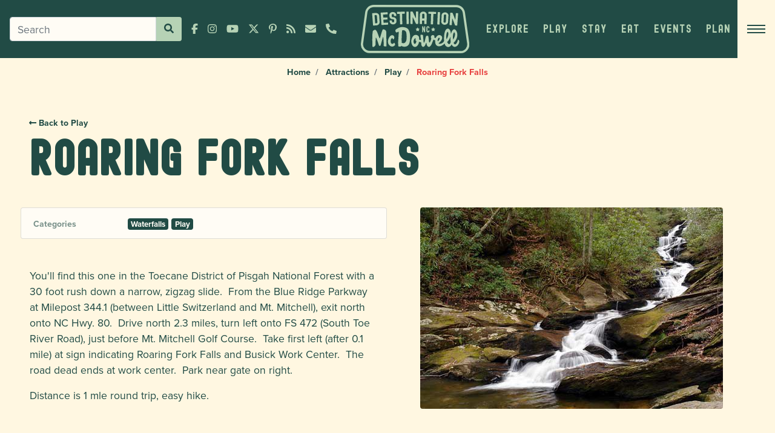

--- FILE ---
content_type: text/html; charset=utf-8
request_url: https://www.destinationmcdowell.com/attractions/roaring-fork-falls/?category=play
body_size: 11646
content:




<!DOCTYPE html>
<html lang="en">

  <head>
    <meta charset="utf-8" />
    <meta http-equiv="X-UA-Compatible" content="IE=edge" />
    <meta name="viewport"
          content="width=device-width, initial-scale=1, shrink-to-fit=no" />

    <title>
      Roaring Fork Falls
      | Destination McDowell
    </title>
    <meta name="description"
          content="Visit a beautiful waterfall in the Toecane District of Pisgah National Forest with a 30 foot rush down a narrow, zigzag slide." />
    <link rel="canonical"
          href="https://www.destinationmcdowell.com/attractions/roaring-fork-falls/" />
    <link
      href="https://fonts.googleapis.com/css?family=Open+Sans:400,700,800&display=swap"
      rel="stylesheet" />
    <link rel="stylesheet" href="https://use.typekit.net/iqx6zyd.css">

    <link rel="preconnect" href="https://fonts.googleapis.com" />
    <link rel="preconnect" href="https://fonts.gstatic.com" />
    <link rel="preconnect" href="https://s3.amazonaws.com" />

    <link type="text/css" href="/static/upstairs-f76f8b4c.32c83b0e34cf.css" rel="stylesheet" />
    <link type="text/css" href="/static/announcements-f76f8b4c.7336b2146100.css" rel="stylesheet" />
    <link type="text/css" href="/static/search-f76f8b4c.ca59f93c8599.css" rel="stylesheet" />
    <link type="text/css" href="/static/instagram-f76f8b4c.77a195891bb1.css" rel="stylesheet" />
    <link type="text/css" href="/static/richtext-f76f8b4c.d3cdde822530.css" rel="stylesheet" />
    
<link type="text/css" href="/static/attractions-f76f8b4c.2a9dc6d95b25.css" rel="stylesheet" />


    <script type="text/javascript" src="/static/upstairs-f76f8b4c.f5bdea747737.js" ></script>
    <script type="text/javascript" src="/static/announcements-f76f8b4c.075e95cbc1b6.js" ></script>
    <script type="text/javascript" src="/static/search-f76f8b4c.f7928c51c128.js" ></script>
    <script type="text/javascript" src="/static/instagram-f76f8b4c.dd4c2e12e5ee.js" ></script>
    <script type="text/javascript" src="/static/richtext-f76f8b4c.31de50ccffec.js" ></script>
    <script type="text/javascript" src="/static/security-f76f8b4c.f3dd038a66f9.js" ></script>
    
<script type="text/javascript" src="/static/attractions-f76f8b4c.b2a5722ac7e3.js" ></script>


    



<!-- Dublin Core -->
<meta name="dcterms.Identifier" content="https://www.destinationmcdowell.com/attractions/roaring-fork-falls/?category=play" />
<meta name="dcterms.Format" content="text/html" />
<meta name="dcterms.Relation" content="Destination McDowell" />
<meta name="dcterms.Language" content="en" />
<meta name="dcterms.Publisher" content="Destination McDowell" />
<meta name="dcterms.Type" content="text/html" />
<meta name="dcterms.Coverage" content="https://www.destinationmcdowell.com/attractions/roaring-fork-falls/?category=play" />
<meta name="dcterms.Rights"
  content="Copyright &copy; 2026 Destination McDowell" />
<meta name="dcterms.Title" content="Roaring Fork Falls - Destination McDowell" />
<meta name="dcterms.Creator" content="Destination McDowell" />
<meta name="dcterms.Subject" content="Roaring Fork Falls" />
<meta name="dcterms.Contributor" content="Destination McDowell" />
<meta name="dcterms.Description" content="Visit a beautiful waterfall in the Toecane District of Pisgah National Forest with a 30 foot rush down a narrow, zigzag slide." />


<!-- Open Graph -->
<meta property="og:type" content="website" />
<meta property="og:locale" content="en_us" />
<meta property="og:url" content="https://www.destinationmcdowell.com/attractions/roaring-fork-falls/?category=play" />
<meta property="og:title" content="Roaring Fork Falls - Destination McDowell" />
<meta property="og:description" content="Visit a beautiful waterfall in the Toecane District of Pisgah National Forest with a 30 foot rush down a narrow, zigzag slide." />
<meta property="og:site_name" content="Destination McDowell" />



<meta property="og:image" content="https://www.destinationmcdowell.com/_media/images/opengraph2.2e16d0ba.fill-1200x630.format-jpeg.jpg" />
<meta property="og:image:width" content="1200" />
<meta property="og:image:height" content="630" />
<meta property="og:image:type" content="image/jpeg" />

<!-- JSON-LD Local Business, Primary Contact, Logo, Social Networks -->
<!-- beautify ignore:start -->
<script type="application/ld+json">
{
  "@context": "http://schema.org",
  "@type": "Organization",
  "url": "https://www.destinationmcdowell.com",
  "name": "Destination McDowell",
  "logo": "https://www.destinationmcdowell.com/static/images/favicon2.503796bd81d4.png",
  "address": {
    "@type": "PostalAddress",
    "streetAddress": "91 South Catawba Avenue",
    "addressLocality": "Old Fort",
    "addressRegion": "NC",
    "postalCode": "28762",
    "addressCountry": "USA"
  },
  "telephone": "+18286684282",
  "contactPoint": [{
    "@type": "ContactPoint",
    "telephone": "+18286684282",
    "contactType": "customer service"
  }]
}
</script>
<!-- beautify ignore:end -->


<!-- JSON-LD Breadcrumbs -->

<!-- beautify ignore:start -->
<script type="application/ld+json">
  {
    "@context": "http://schema.org",
    "@type": "BreadcrumbList",
    "itemListElement": [
      
        
      
        
          {
            "@type": "ListItem",
            "position": 1,
            "name": "Home",
            "item": "https://www.destinationmcdowell.com/"
          },
        
      
        
          {
            "@type": "ListItem",
            "position": 2,
            "name": "Attractions",
            "item": "https://www.destinationmcdowell.com/attractions/"
          },
        
      
      {
        "@type": "ListItem",
        "position": 3,
        "name": "Roaring Fork Falls",
        "item": "https://www.destinationmcdowell.com/attractions/roaring-fork-falls/"
      }
    ]
  }
</script>
<!-- beautify ignore:end -->




    
<!-- Google Tag Manager -->
<script>(function(w,d,s,l,i){w[l]=w[l]||[];w[l].push({'gtm.start':
  new Date().getTime(),event:'gtm.js'});var f=d.getElementsByTagName(s)[0],
  j=d.createElement(s),dl=l!='dataLayer'?'&l='+l:'';j.async=true;j.src=
  'https://www.googletagmanager.com/gtm.js?id='+i+dl;f.parentNode.insertBefore(j,f);
  })(window,document,'script','dataLayer','GTM-PWGCV26');</script>
  <!-- End Google Tag Manager -->


    
<!-- Facebook Pixel Code -->
<script>
  !function (f, b, e, v, n, t, s) {
    if (f.fbq) return; n = f.fbq = function () {
      n.callMethod ?
        n.callMethod.apply(n, arguments) : n.queue.push(arguments)
    };
    if (!f._fbq) f._fbq = n; n.push = n; n.loaded = !0; n.version = '2.0';
    n.queue = []; t = b.createElement(e); t.async = !0;
    t.src = v; s = b.getElementsByTagName(e)[0];
    s.parentNode.insertBefore(t, s)
  }(window, document, 'script',
    'https://connect.facebook.net/en_US/fbevents.js');
  fbq('init', '833780348217542');
  fbq('track', 'PageView');
</script>
<noscript>
  <img height="1" width="1" style="display:none"
    src="https://www.facebook.com/tr?id=833780348217542&ev=PageView&noscript=1" />
</noscript>



    <!-- Global site tag (gtag.js) - Google Ads: 948076287 -->
<script async src="https://www.googletagmanager.com/gtag/js?id=AW-948076287"></script>
<script>
  window.dataLayer = window.dataLayer || [];
  function gtag(){dataLayer.push(arguments);}
  gtag('js', new Date());

  gtag('config', 'AW-948076287');
</script>

<!-- Event snippet for Page view conversion page -->
<script>
  gtag('event', 'conversion', {'send_to': 'AW-948076287/hRiyCN_jzLcDEP_9icQD'});
</script>


    


<!-- beautify ignore:start -->
<script type="application/ld+json">
{
  "@context": "http://schema.org",
  "@type": "LocalBusiness",
  
  "@id": "www.destinationmcdowell.com/attractions/roaring-fork-falls/",
  "name": "Roaring Fork Falls",
  
  
  
  "address": {
    "@type": "PostalAddress",
    "streetAddress": "None",
    "addressLocality": "Little Switzerland",
    "addressRegion": "NC",
    "postalCode": "28752",
    "addressCountry": "US"
  }
  
}
</script>
<!-- beautify ignore:end -->


    
    
    <meta name="google-site-verification" content="5l9Pvar__D--dJoP2Llac_ptFSnUKlFokBhnmtY8N9A" />
  </head>

  <body class="template-attractionpage">
    <!-- Google Tag Manager (noscript) -->
    <noscript><iframe src="https://www.googletagmanager.com/ns.html?id=GTM-PWGCV26"
                      height="0" width="0" style="display:none;visibility:hidden"></iframe></noscript>
    <!-- End Google Tag Manager (noscript) -->

    


<header class="fixed-top">

  





  <nav class="navbar d-flex align-items-stretch p-0">
    <div
      class="navbar__col col pl-0 pr-0 pr-lg-3 align-items-stretch justify-content-end justify-content-lg-start d-flex order-lg-1 order-2">
      <div class="d-lg-flex align-items-center d-none">
        

<div class="position-relative d-flex align-items-center mx-3">
  <form class="form-inline d-flex align-items-stretch flex-nowrap" action="/search/" method="GET">
    <input id="search-query" class="form-control" style="border-top-right-radius: 0; border-bottom-right-radius: 0;" type="text" name="query"
      placeholder="Search" aria-label="Search">
    <button class="btn btn-moss btn-sm my-0" style="border-top-left-radius: 0; border-bottom-left-radius: 0;"
      type="submit"><i class="fas fa-search"></i></button>
  </form>

  <div id="search-live-results" class="search__live"></div>
</div>

      </div>
      <ul class="list-inline my-0 mr-3 d-flex align-items-center navbar__icons">
        <li class="list-inline-item mr-xl-3 d-none d-xl-inline-block">
          <a target="_blank" href="https://www.facebook.com/DestinationMcDowell" data-toggle="tooltip"
            data-placement="bottom" title="Facebook"><i
              class="fab fa-facebook-f"></i></a>
        </li>
        <li class="list-inline-item mr-xl-3 d-none d-xl-inline-block">
          <a target="_blank" href="https://www.instagram.com/destinationmcdowell/" data-toggle="tooltip"
            data-placement="bottom" title="Instagram"><i
              class="fab fa-instagram"></i></a>
        </li>
        <li class="list-inline-item mr-xl-3 d-none d-xl-inline-block">
          <a target="_blank" href="https://www.youtube.com/channel/UCE7QvmLyJVw0OMaAYEMo5ew" data-toggle="tooltip"
            data-placement="bottom" title="YouTube"><i
              class="fab fa-youtube"></i></a>
        </li>
        <li class="list-inline-item mr-xl-3 d-none d-xl-inline-block">
          <a target="_blank" href="https://x.com/McDowellTourism" data-toggle="tooltip"
            data-placement="bottom" title="X"><i
              class="fab fa-x-twitter"></i></a>
        </li>
        <li class="list-inline-item mr-xl-3 d-none d-xl-inline-block">
          <a target="_blank" href="https://www.pinterest.com/Destination_McDowell/" data-toggle="tooltip"
            data-placement="bottom" title="Pinterest"><i
              class="fab fa-pinterest-p"></i></a>
        </li>
        <li class="list-inline-item mr-xl-3 d-none d-xl-inline-block">
          <a href="/blog/" data-toggle="tooltip"
            data-placement="bottom" title="News"><i class="fas fa-rss"></i></a>
        </li>
        <li class="list-inline-item mr-xl-3 d-lg-none mobile-search-icon">
          <a href="/search/?query=" data-toggle="tooltip"
            data-placement="bottom" title="Search"><i class="fas fa-search"></i></a>
        </li>
        <li class="list-inline-item mr-xl-3">
          <a href="/cdn-cgi/l/email-protection#bad3d4dcd5fadedfc9ced3d4dbced3d5d4d7d9ded5cddfd6d694d9d5d7" data-toggle="tooltip" data-placement="bottom" title="info@destinationmcdowell.com" class="px-1 px-xl-0"><i class="fas fa-envelope"></i></a>
        </li>
        <li class="list-inline-item">
          <a href="tel:+18286684282" data-toggle="tooltip"
            data-placement="bottom" title="+1 (828) 668-4282"
            class="px-1 px-xl-0"><i class="fas fa-phone-alt"></i></a>
        </li>
      </ul>
    </div>
    <a class="navbar__logo col-auto order-lg-2 order-1 bg-transparent p-2 position-relative"
      href="/">
      <img class="" src="/static/images/logo-moss.a0e7229a574b.svg"
        alt="Destination McDowell" height="80" />
    </a>
    <div
      class="navbar__col col-lg col-auto order-3 pr-0 pl-lg-3 pl-0 d-flex align-items-stretch justify-content-end">
      <div class="navabar__nav d-lg-flex align-items-stretch d-none flex-grow-1">
        
        
        <li class="dropdown nav-item" style="list-style: none;">
          <a href="/attractions/"
           class="navbar__link px-lg-2 py-3 text-uppercase d-flex align-items-center text-center justify-content-center text-decoration-none h-100" data-toggle="dropdown"
            role="button" aria-haspopup="true" aria-expanded="false">
            <span>
            
            Explore
            </span>
          </a>
          <ul class="dropdown-menu bg-primary rounded-0 py-0 mt-0 border-0">
            
            
            


<a class="dropdown-item px-3"
  href="/attractions/category/hiking/">
  
  Hiking
  
</a>

            
            


<a class="dropdown-item px-3"
  href="/attractions/category/mtb-and-cycling/">
  
  Cycling
  
</a>

            
            


<a class="dropdown-item px-3"
  href="/attractions/category/fishing/">
  
  Fishing
  
</a>

            
            


<a class="dropdown-item px-3"
  href="/attractions/category/waterfalls/">
  
  Waterfalls
  
</a>

            
            


<a class="dropdown-item px-3"
  href="/attractions/category/kayak/">
  
  Kayak &amp; Watersports
  
</a>

            
          </ul>
        </li>
        
        
        
        <a href="/attractions/category/play/"
          class="navbar__link px-lg-2 py-3 text-uppercase d-flex align-items-center text-center justify-content-center text-decoration-none"><span>
            Play
            </span></a>
        
        
        
        <a href="/attractions/category/stay/"
          class="navbar__link px-lg-2 py-3 text-uppercase d-flex align-items-center text-center justify-content-center text-decoration-none"><span>
            Stay
            </span></a>
        
        
        
        <a href="/attractions/category/eat/"
          class="navbar__link px-lg-2 py-3 text-uppercase d-flex align-items-center text-center justify-content-center text-decoration-none"><span>
            Eat
            </span></a>
        
        
        
        <li class="dropdown nav-item" style="list-style: none;">
          <a href="/events/"
           class="navbar__link px-lg-2 py-3 text-uppercase d-flex align-items-center text-center justify-content-center text-decoration-none h-100" data-toggle="dropdown"
            role="button" aria-haspopup="true" aria-expanded="false">
            <span>
            
            Events
            </span>
          </a>
          <ul class="dropdown-menu bg-primary rounded-0 py-0 mt-0 border-0">
            
            <a class="dropdown-item px-3" href="/events/?startdate=2026-01-16&amp;enddate=2026-01-18">
              This Weekend
            </a>
            
            
            


<a class="dropdown-item px-3"
  href="/events/category/festivals/">
  
  Festivals
  
</a>

            
            


<a class="dropdown-item px-3"
  href="/events/category/kids-family/">
  
  Kids &amp; Family
  
</a>

            
            


<a class="dropdown-item px-3"
  href="/events/category/music/">
  
  Music &amp; Entertainment
  
</a>

            
            


<a class="dropdown-item px-3"
  href="/events/category/outdoors/">
  
  Outdoors
  
</a>

            
            


<a class="dropdown-item px-3"
  href="/events/">
  
  View All
  
</a>

            
          </ul>
        </li>
        
        
        
        <li class="dropdown nav-item" style="list-style: none;">
          <a href="/guides/"
           class="navbar__link px-lg-2 py-3 text-uppercase d-flex align-items-center text-center justify-content-center text-decoration-none h-100" data-toggle="dropdown"
            role="button" aria-haspopup="true" aria-expanded="false">
            <span>
            
            Plan
            </span>
          </a>
          <ul class="dropdown-menu bg-primary rounded-0 py-0 mt-0 border-0">
            
            
            


<a class="dropdown-item px-3"
  href="/getting-here/">
  
  Getting Here
  
</a>

            
            


<a class="dropdown-item px-3"
  href="/guides/travel-guide/">
  
  Visitor Guide
  
</a>

            
            


<a class="dropdown-item px-3"
  href="/e-newsletter-signups/">
  
  E-newsletter Signups
  
</a>

            
            


<a class="dropdown-item px-3"
  href="/weather/">
  
  Weather
  
</a>

            
            


<a class="dropdown-item px-3"
  href="/attractions/blue-ridge-travelers-visitor-center/">
  
  Visitor Center
  
</a>

            
            


<a class="dropdown-item px-3"
  href="/blog/">
  
  Blog
  
</a>

            
            


<a class="dropdown-item px-3"
  href="/guides/">
  
  Local Guides &amp; Maps
  
</a>

            
            


<a class="dropdown-item px-3"
  href="/blog/making-an-impact-voluntourism-in-mcdowell-county-nc/">
  
  Voluntourism
  
</a>

            
          </ul>
        </li>
        
        
      </div>
      <button id="hamburger" class="hamburger border-0 p-3" type="button"
        aria-controls="menu" aria-label="Open menu">
        <div class="hamburger__lines">
          <div class="hamburger__line hamburger__line--1"></div>
          <div class="hamburger__line hamburger__line--2"></div>
          <div class="hamburger__line hamburger__line--3"></div>
        </div>
      </button>
    </div>
  </nav>
  <div id="menu" class="menu" style="background: #B6D2B5 url('/static/images/texture-forest.507fb516128d.webp') center;">
    <!-- <img src="/static/images/arrow.42fe5a2ef9cb.svg"
      class="menu__arrow d-none d-xl-block position-absolute"
      alt="Destination McDowell Arrow Logo" /> -->
    <div class="menu__wrapper">
      <div class="row menu__row mx-0 align-items-stretch">
        <div
          class="menu--border col-xl-4 order-xl-1 order-3 p-0 d-flex flex-xl-column flex-wrap justify-content-stretch align-items-stretch">
          <div
            class="col-xl col-lg-4 menu--border flex-grow-1 bg-primary text-white px-3 px-lg-4 py-lg-4 py-5 d-flex align-items-center">
            <div>
              <div class="h4 text-moss">Get your free Travel Guide</div>
              <a target="_blank" href="/documents/55/2025_McDowell_County_NC_Visitor_Guide_CktnTcQ.pdf"
                class="btn btn-secondary mr-2">Download PDF</a>
              <a href="/request-free-visitor-guide-map/" class="text-moss">Mail me
                a
                copy
                instead</a>
            </div>
          </div>
          <div
            class="col-xl col-lg-4 menu--border flex-grow-1 bg-primary text-white px-3 px-lg-4 py-lg-4 py-5 d-flex align-items-center">
            <div class="font-weight-bold">
              <div class="h4 text-moss">McDowell Visitors Center</div>
              <div>
                <a class="text-moss"
                  href="https://www.google.com/maps/search/?api=1&query=91%20South%20Catawba%20Avenue%2C%20Old%20Fort%2C%20NC%2C%2028762"
                  target="_blank" rel="noopener noreferrer">
                  91 South Catawba Avenue, Old Fort,
                  NC 28762
                </a>
              </div>
              <div class="my-2">
                <a class="text-moss" href="tel:+18286684282">
                  +1 (828) 668-4282
                </a>
              </div>
              <div>
                <a class="text-moss" href="/cdn-cgi/l/email-protection#f891969e97b89c9d8b8c9196998c919796959b9c978f9d9494d69b9795">
                  <span class="__cf_email__" data-cfemail="f29b9c949db2969781869b9c93869b9d9c9f91969d85979e9edc919d9f">[email&#160;protected]</span>
                </a>
              </div>
            </div>
          </div>
          <div
            class="col-xl col-lg-4 menu--border flex-grow-1 bg-primary text-white px-3 px-lg-4 py-lg-5 py-5 d-flex align-items-center">
            <div class="menu__pb">
              <h2 class="h4 text-moss">Sign Up for Updates</h2>
              <form class="form-inline mt-3 align-items-stretch" method="POST"
                action="https://blueridgetravelers.us17.list-manage.com/subscribe/post">
                <input type="hidden" name="u" value="db1d1895c92cf159b43346c1c">
                <input type="hidden" name="id" value="87e8ccfee3">
                <div class="form-group mb-0">
                  <label for="email" class="sr-only">Email
                    Address</label>
                  <input type="email" class="form-control" id="email"
                    style="border-top-right-radius: 0; border-bottom-right-radius: 0;"
                    placeholder="Enter your email" name="MERGE0">
                </div>
                <button type="submit" class="btn btn-sm btn-secondary"
                  style="border-top-left-radius: 0; border-bottom-left-radius: 0;">Sign
                  Up</button>
              </form>
            </div>
          </div>
        </div>
        <div
          class="col-xl-4 col-md-6 order-xl-2 order-2 p-3 p-lg-4 p-xl-5 d-lg-flex flex-column align-items-center justify-content-center"
          style="background: #B6D2B5 url('/static/images/texture-forest-2.a64bc930d6ed.webp') left;">
          <div>
            <div class="h4 text-primary">Blue Ridge Towns</div>
            <ul class="list-unstyled">
              
              <li class="nav-item">
                <a href="/old-fort/" class="nav-link">
                  Old Fort
                </a>
              </li>
              
              <li class="nav-item">
                <a href="/marion/" class="nav-link">
                  Marion
                </a>
              </li>
              
              <li class="nav-item">
                <a href="/little-switzerland/" class="nav-link">
                  Little Switzerland
                </a>
              </li>
              
              <li class="nav-item">
                <a href="/nebo/" class="nav-link">
                  Nebo and Lake James
                </a>
              </li>
              
              <li class="nav-item">
                <a href="/linville-falls/" class="nav-link">
                  Linville Falls Community
                </a>
              </li>
              
            </ul>
            <div class="d-lg-none">
              

<div class="position-relative d-flex align-items-center mx-3">
  <form class="form-inline d-flex align-items-stretch flex-nowrap" action="/search/" method="GET">
    <input id="search-query" class="form-control" style="border-top-right-radius: 0; border-bottom-right-radius: 0;" type="text" name="query"
      placeholder="Search" aria-label="Search">
    <button class="btn btn-moss btn-sm my-0" style="border-top-left-radius: 0; border-bottom-left-radius: 0;"
      type="submit"><i class="fas fa-search"></i></button>
  </form>

  <div id="search-live-results" class="search__live"></div>
</div>

            </div>
          </div>
        </div>
        <div
          class="col-xl-4 col-md-6 order-xl-3 order-1 p-3 p-lg-4 p-xl-5 d-lg-flex flex-column justify-content-center align-items-center"
          style="background: #B6D2B5 url('/static/images/texture-forest-2.a64bc930d6ed.webp') right;">
          


<ul class="m-0 list-unstyled">
  
    
      <li class="nav-item d-lg-none">
        <div class="nav-link d-flex align-items-center justify-content-between" data-toggle="collapse" data-target="#collapse0" aria-expanded="false" aria-controls="collapse0">
          <span>Explore</span>
          <svg xmlns="http://www.w3.org/2000/svg" viewBox="0 0 448 512"><path d="M207.029 381.476L12.686 187.132c-9.373-9.373-9.373-24.569 0-33.941l22.667-22.667c9.357-9.357 24.522-9.375 33.901-.04L224 284.505l154.745-154.021c9.379-9.335 24.544-9.317 33.901.04l22.667 22.667c9.373 9.373 9.373 24.569 0 33.941L240.971 381.476c-9.373 9.372-24.569 9.372-33.942 0z"/></svg>
        </div>
        <div class="collapse" id="collapse0">
          
          
          


<a class="dropdown-item px-3"
  href="/attractions/category/hiking/">
  
  Hiking
  
</a>

          
          


<a class="dropdown-item px-3"
  href="/attractions/category/mtb-and-cycling/">
  
  Cycling
  
</a>

          
          


<a class="dropdown-item px-3"
  href="/attractions/category/fishing/">
  
  Fishing
  
</a>

          
          


<a class="dropdown-item px-3"
  href="/attractions/category/waterfalls/">
  
  Waterfalls
  
</a>

          
          


<a class="dropdown-item px-3"
  href="/attractions/category/kayak/">
  
  Kayak &amp; Watersports
  
</a>

          
        </div>
      </li>
    
  
    
      <li class="nav-item d-lg-none"><a
          href="/attractions/category/play/"
          class="nav-link">
          Play
          </a></li>
    
  
    
      <li class="nav-item d-lg-none"><a
          href="/attractions/category/stay/"
          class="nav-link">
          Stay
          </a></li>
    
  
    
      <li class="nav-item d-lg-none"><a
          href="/attractions/category/eat/"
          class="nav-link">
          Eat
          </a></li>
    
  
    
      <li class="nav-item d-lg-none">
        <div class="nav-link d-flex align-items-center justify-content-between" data-toggle="collapse" data-target="#collapse4" aria-expanded="false" aria-controls="collapse4">
          <span>Events</span>
          <svg xmlns="http://www.w3.org/2000/svg" viewBox="0 0 448 512"><path d="M207.029 381.476L12.686 187.132c-9.373-9.373-9.373-24.569 0-33.941l22.667-22.667c9.357-9.357 24.522-9.375 33.901-.04L224 284.505l154.745-154.021c9.379-9.335 24.544-9.317 33.901.04l22.667 22.667c9.373 9.373 9.373 24.569 0 33.941L240.971 381.476c-9.373 9.372-24.569 9.372-33.942 0z"/></svg>
        </div>
        <div class="collapse" id="collapse4">
          
          <a class="dropdown-item px-3" href="/events/?startdate=2026-01-16&amp;enddate=2026-01-18">
            This Weekend
          </a>
          
          
          


<a class="dropdown-item px-3"
  href="/events/category/festivals/">
  
  Festivals
  
</a>

          
          


<a class="dropdown-item px-3"
  href="/events/category/kids-family/">
  
  Kids &amp; Family
  
</a>

          
          


<a class="dropdown-item px-3"
  href="/events/category/music/">
  
  Music &amp; Entertainment
  
</a>

          
          


<a class="dropdown-item px-3"
  href="/events/category/outdoors/">
  
  Outdoors
  
</a>

          
          


<a class="dropdown-item px-3"
  href="/events/">
  
  View All
  
</a>

          
        </div>
      </li>
    
  
    
      <li class="nav-item d-lg-none">
        <div class="nav-link d-flex align-items-center justify-content-between" data-toggle="collapse" data-target="#collapse5" aria-expanded="false" aria-controls="collapse5">
          <span>Plan</span>
          <svg xmlns="http://www.w3.org/2000/svg" viewBox="0 0 448 512"><path d="M207.029 381.476L12.686 187.132c-9.373-9.373-9.373-24.569 0-33.941l22.667-22.667c9.357-9.357 24.522-9.375 33.901-.04L224 284.505l154.745-154.021c9.379-9.335 24.544-9.317 33.901.04l22.667 22.667c9.373 9.373 9.373 24.569 0 33.941L240.971 381.476c-9.373 9.372-24.569 9.372-33.942 0z"/></svg>
        </div>
        <div class="collapse" id="collapse5">
          
          
          


<a class="dropdown-item px-3"
  href="/getting-here/">
  
  Getting Here
  
</a>

          
          


<a class="dropdown-item px-3"
  href="/guides/travel-guide/">
  
  Visitor Guide
  
</a>

          
          


<a class="dropdown-item px-3"
  href="/e-newsletter-signups/">
  
  E-newsletter Signups
  
</a>

          
          


<a class="dropdown-item px-3"
  href="/weather/">
  
  Weather
  
</a>

          
          


<a class="dropdown-item px-3"
  href="/attractions/blue-ridge-travelers-visitor-center/">
  
  Visitor Center
  
</a>

          
          


<a class="dropdown-item px-3"
  href="/blog/">
  
  Blog
  
</a>

          
          


<a class="dropdown-item px-3"
  href="/guides/">
  
  Local Guides &amp; Maps
  
</a>

          
          


<a class="dropdown-item px-3"
  href="/blog/making-an-impact-voluntourism-in-mcdowell-county-nc/">
  
  Voluntourism
  
</a>

          
        </div>
      </li>
    
  

  
  
  
    
      <li class="nav-item">
        <a href="/"
          class="nav-link" >
          

          
            Home
          

          
        </a>
      </li>
    
  
  
  
  
    
      <li class="nav-item">
        <a href="/blog/"
          class="nav-link" >
          

          
            News
          

          
        </a>
      </li>
    
  
  
  
  
    
      <li class="nav-item">
        <a href="/events/"
          class="nav-link" >
          

          
            Events
          

          
        </a>
      </li>
    
  
  
  
  
    
      <li class="nav-item">
        <a href="/request-free-visitor-guide-map/"
          class="nav-link" >
          

          
            Contact
          

          
        </a>
      </li>
    
  
  
  
  
    
      <li class="nav-item">
        <a href="/media/"
          class="nav-link" >
          

          
            Media
          

          
        </a>
      </li>
    
  
  
</ul>

        </div>
      </div>
    </div>
  </div>
</header>


    


    
    
    <nav aria-label="breadcrumb text-center">
      <ol class="breadcrumb rounded-0 mb-0 justify-content-lg-center">
        
        
        
        
        <li class="breadcrumb-item">
          <a href="/">
            Home
          </a>
        </li>
        
        
        
        <li class="breadcrumb-item">
          <a href="/attractions/">
            Attractions
          </a>
        </li>
        
        
        

<li class="breadcrumb-item">
  <a href="/attractions/category/play/">
    Play
  </a>
</li>
<li class="breadcrumb-item active" aria-current="page">
  Roaring Fork Falls
</li>

        
      </ol>
    </nav>
    
    

    <main>
      
<div class="container-fluid mb-5 p-3 p-lg-4 p-xl-5">
  <small class="font-weight-bold"><a
      href="/attractions/category/play/"><i
        class="fas fa-long-arrow-alt-left"></i> Back to Play</a></small>
  <h1>Roaring Fork Falls</h1>
  <div class="row">
    <div class="col-lg-6 p-3">
      <ul class="list-group">
        
        
        
        
        <li class="list-group-item row d-flex align-items-center">
          <div class="pl-0 col-lg-3 col-2 text-muted">
            <small class="font-weight-bold text-muted">Categories</small>
          </div>
          <div class="col-lg-9 col-10">
            
            <a href="/attractions/category/waterfalls/"
              class="badge badge-primary">
              Waterfalls
            </a>
            
            <a href="/attractions/category/play/"
              class="badge badge-primary">
              Play
            </a>
            
          </div>
        </li>
      </ul>
      <div class="mt-5">
        <p>You&#x27;ll find this one in the Toecane District of Pisgah National Forest with a 30 foot rush down a narrow, zigzag slide.  From the Blue Ridge Parkway at Milepost 344.1 (between Little Switzerland and Mt. Mitchell), exit north onto NC Hwy. 80.  Drive north 2.3 miles, turn left onto FS 472 (South Toe River Road), just before Mt. Mitchell Golf Course.  Take first left (after 0.1 mile) at sign indicating Roaring Fork Falls and Busick Work Center.  The road dead ends at work center.  Park near gate on right.</p><p>Distance is 1 mle round trip, easy hike.</p>
      </div>
    </div>
    <div class="col-lg-6 p-3 px-lg-4 px-xl-5">
      
      <img alt="roaringcreekfalls" class="attraction__img mw-100 h-auto d-block rounded mx-auto" height="333" src="https://www.destinationmcdowell.com/_media/images/roaringcreekfalls_8vv9QHz.max-1280x720.jpg" width="500">
      
      <iframe width="100%" height="450" frameborder="0"
        style="border:0; margin-top: 30px; border-radius: .25rem;"
        src="https://www.google.com/maps/embed/v1/place?key=AIzaSyBM9W1GWPz26y9QGOWYRx4wp4uUFjbxhmM&amp;q=Little%20Switzerland%2C%20NC%2C%2028752" allowfullscreen>
      </iframe>
      
    </div>
    <div class="col">
      <div class="mt-2">
        




      </div>
    </div>
  </div>
</div>

<div class="carousel bg-transparent">
  <div class="container-fluid px-3 py-5 border-top border-muted">
    <div
      class="carousel__header mb-3 d-flex align-items-center justify-content-between">
      <h2 class="mb-0 font-1 h4 text-uppercase">Find More Play
        Attractions</h2>
      <div class="carousel__controls">
        <button id="attractionsPrev" class="carousel__arrow"><i
            class="fas fa-angle-left"></i></button>
        <button id="attractionsNext" class="carousel__arrow"><i
            class="fas fa-angle-right"></i></button>
      </div>
    </div>
    <div class="carousel__slider">
      <div id="attractionsCarousel" class="carousel__slides">
        
        <div class="col-lg-6 col-12">
          

<div class="item attraction-link">
  
  <a href="/attractions/setrock-creek-falls/"
    class="item__img col-md-3 col-sm-4 bg-primary d-flex flex-column justify-content-center align-items-center text-center text-white text-uppercase">
    
    
    <img class="lzy_img featurette__img" alt="setrock creek falls black mountain campground"
      src="https://www.destinationmcdowell.com/_media/images/setrock_creek_falls_black_mountain_campground_.max-89x50_I8Feh4z.jpg" data-src="https://www.destinationmcdowell.com/_media/images/setrock_creek_falls_black_mountain_campgroun.max-640x360_2zLu8Jl.jpg"
      width="480" height="360" />
  </a>
  
  <div class="item__content flex-grow-1">
    <h3 class="card-title card-title--sm mb-0"><a
        href="/attractions/setrock-creek-falls/">Setrock Creek Falls</a>
    </h3>
    <div class="row mb-3">
      
      <div class="col">
        <small>Black Mountain, NC, 28711</small>
      </div>
      
    </div>
    <p class="p--small mb-0">Update (10/13/2025): Due to extensive damage to the Black Mountain Campground and Setrock Creek Falls from Hurricane Helene, this waterfall…</p>
    <div class="item__footer border-top border-muted mt-3 pt-3">
      
      <a href="/attractions/category/waterfalls/"
        class="badge badge-primary">Waterfalls</a>
      
      <a href="/attractions/category/play/"
        class="badge badge-primary">Play</a>
      
    </div>
  </div>
</div>


        </div>
        
        <div class="col-lg-6 col-12">
          

<div class="item attraction-link">
  
  <a href="/attractions/linville-falls/"
    class="item__img col-md-3 col-sm-4 bg-primary d-flex flex-column justify-content-center align-items-center text-center text-white text-uppercase">
    
    
    <img class="lzy_img featurette__img" alt="Linville Falls Overlook"
      src="https://www.destinationmcdowell.com/_media/images/Linville_Falls_Overlook_Scu8QEp.max-89x50_KgyyotY.jpg" data-src="https://www.destinationmcdowell.com/_media/images/Linville_Falls_Overlook_Scu8QEp.max-640x360_ibAyOLZ.jpg"
      width="249" height="360" />
  </a>
  
  <div class="item__content flex-grow-1">
    <h3 class="card-title card-title--sm mb-0"><a
        href="/attractions/linville-falls/">Linville Falls</a>
    </h3>
    <div class="row mb-3">
      
      <div class="col">
        <small>Blue Ridge Parkway at Milepost 316.3, Linville Falls, NC, 28647</small>
      </div>
      
    </div>
    <p class="p--small mb-0">Visit Linville Falls, an amazing three-tiered waterfall along the Blue Ridge Parkway. With many ways to access the falls, it is one of the most popular spots!</p>
    <div class="item__footer border-top border-muted mt-3 pt-3">
      
      <a href="/attractions/category/hiking/"
        class="badge badge-primary">Hiking</a>
      
      <a href="/attractions/category/waterfalls/"
        class="badge badge-primary">Waterfalls</a>
      
      <a href="/attractions/category/play/"
        class="badge badge-primary">Play</a>
      
    </div>
  </div>
</div>


        </div>
        
        <div class="col-lg-6 col-12">
          

<div class="item attraction-link">
  
  <a href="/attractions/linville-gorge-wilderness-area/"
    class="item__img col-md-3 col-sm-4 bg-primary d-flex flex-column justify-content-center align-items-center text-center text-white text-uppercase">
    
    
    <img class="lzy_img featurette__img" alt="linvillegorgeannette"
      src="https://www.destinationmcdowell.com/_media/images/linvillegorgeannette_mDpQz1m.max-89x50_Vupsdau.jpg" data-src="https://www.destinationmcdowell.com/_media/images/linvillegorgeannette_mDpQz1m.max-640x360_eYRBell.jpg"
      width="540" height="360" />
  </a>
  
  <div class="item__content flex-grow-1">
    <h3 class="card-title card-title--sm mb-0"><a
        href="/attractions/linville-gorge-wilderness-area/">Linville Gorge Wilderness Area</a>
    </h3>
    <div class="row mb-3">
      
      <div class="col">
        <small>US Hwy. 221 and NC Hwy. 181, Linville Falls, NC, 28647</small>
      </div>
      
    </div>
    <p class="p--small mb-0">Visitors to the Linville Gorge Wilderness Area in the Pisgah National Forest can enjoy primitive, strenuous recreation in a wild and isolated terrain!</p>
    <div class="item__footer border-top border-muted mt-3 pt-3">
      
      <a href="/attractions/category/hiking/"
        class="badge badge-primary">Hiking</a>
      
      <a href="/attractions/category/waterfalls/"
        class="badge badge-primary">Waterfalls</a>
      
      <a href="/attractions/category/lodging/"
        class="badge badge-primary">Lodging</a>
      
      <a href="/attractions/category/play/"
        class="badge badge-primary">Play</a>
      
      <a href="/attractions/category/stay/"
        class="badge badge-primary">Stay</a>
      
    </div>
  </div>
</div>


        </div>
        
        <div class="col-lg-6 col-12">
          

<div class="item attraction-link">
  
  <a href="/attractions/duggers-creek-falls/"
    class="item__img col-md-3 col-sm-4 bg-primary d-flex flex-column justify-content-center align-items-center text-center text-white text-uppercase">
    
    
    <img class="lzy_img featurette__img" alt="duggerscreekfalls"
      src="https://www.destinationmcdowell.com/_media/images/duggerscreekfalls_CJGJTxl.max-89x50_akcWI0f.jpg" data-src="https://www.destinationmcdowell.com/_media/images/duggerscreekfalls_CJGJTxl.max-640x360_U9HdjNp.jpg"
      width="539" height="360" />
  </a>
  
  <div class="item__content flex-grow-1">
    <h3 class="card-title card-title--sm mb-0"><a
        href="/attractions/duggers-creek-falls/">Dugger&#x27;s Creek Falls</a>
    </h3>
    <div class="row mb-3">
      
      <div class="col">
        <small>Milepost 316.5 Blue Ridge Parkway, Linville Falls, NC, 28647</small>
      </div>
      
    </div>
    <p class="p--small mb-0">Hike an easy .03 mile trail to Dugger's Creek Falls, a small but breathtaking waterfall in Linville Falls! The waterfall and swinging bridge are photo-worthy!</p>
    <div class="item__footer border-top border-muted mt-3 pt-3">
      
      <a href="/attractions/category/waterfalls/"
        class="badge badge-primary">Waterfalls</a>
      
      <a href="/attractions/category/play/"
        class="badge badge-primary">Play</a>
      
    </div>
  </div>
</div>


        </div>
        
        <div class="col-lg-6 col-12">
          

<div class="item attraction-link">
  
  <a href="/attractions/roaring-fork-falls/"
    class="item__img col-md-3 col-sm-4 bg-primary d-flex flex-column justify-content-center align-items-center text-center text-white text-uppercase">
    
    
    <img class="lzy_img featurette__img" alt="roaringcreekfalls"
      src="https://www.destinationmcdowell.com/_media/images/roaringcreekfalls_8vv9QHz.max-89x50_su1OQqh.jpg" data-src="https://www.destinationmcdowell.com/_media/images/roaringcreekfalls_8vv9QHz.max-640x360_scP1Dlc.jpg"
      width="500" height="333" />
  </a>
  
  <div class="item__content flex-grow-1">
    <h3 class="card-title card-title--sm mb-0"><a
        href="/attractions/roaring-fork-falls/">Roaring Fork Falls</a>
    </h3>
    <div class="row mb-3">
      
      <div class="col">
        <small>Little Switzerland, NC, 28752</small>
      </div>
      
    </div>
    <p class="p--small mb-0">Visit a beautiful waterfall in the Toecane District of Pisgah National Forest with a 30 foot rush down a narrow, zigzag slide.</p>
    <div class="item__footer border-top border-muted mt-3 pt-3">
      
      <a href="/attractions/category/waterfalls/"
        class="badge badge-primary">Waterfalls</a>
      
      <a href="/attractions/category/play/"
        class="badge badge-primary">Play</a>
      
    </div>
  </div>
</div>


        </div>
        
        <div class="col-lg-6 col-12">
          

<div class="item attraction-link">
  
  <a href="/attractions/emerald-village/"
    class="item__img col-md-3 col-sm-4 bg-primary d-flex flex-column justify-content-center align-items-center text-center text-white text-uppercase">
    
    
    <img class="lzy_img featurette__img" alt="Emerald Village"
      src="https://www.destinationmcdowell.com/_media/images/IMG_0274.max-89x50.jpg" data-src="https://www.destinationmcdowell.com/_media/images/IMG_0274.max-640x360.jpg"
      width="640" height="360" />
  </a>
  
  <div class="item__content flex-grow-1">
    <h3 class="card-title card-title--sm mb-0"><a
        href="/attractions/emerald-village/">Emerald Village</a>
    </h3>
    <div class="row mb-3">
      
      <div class="col">
        <small>331 McKinney Mine Road, Little Switzerland, NC, 28752</small>
      </div>
      
    </div>
    <p class="p--small mb-0">Discover Emerald Village, a group of real, historic gem, mining, and historical attractions in Little Switzerland, NC. There's so much to see and explore!</p>
    <div class="item__footer border-top border-muted mt-3 pt-3">
      
      <a href="/attractions/category/history-museums/"
        class="badge badge-primary">History &amp; Museums</a>
      
      <a href="/attractions/category/local-events/"
        class="badge badge-primary">Local Events</a>
      
      <a href="/attractions/category/mining/"
        class="badge badge-primary">Mining</a>
      
      <a href="/attractions/category/play/"
        class="badge badge-primary">Play</a>
      
    </div>
  </div>
</div>


        </div>
        
        <div class="col-lg-6 col-12">
          

<div class="item attraction-link">
  
  <a href="/attractions/diamondbacknc-driving-trail/"
    class="item__img col-md-3 col-sm-4 bg-primary d-flex flex-column justify-content-center align-items-center text-center text-white text-uppercase">
    
    
    <img class="lzy_img featurette__img" alt="diamondbacknc1"
      src="https://www.destinationmcdowell.com/_media/images/diamondbacknc1_Z4iU61f.max-89x50_YQ8n6RZ.jpg" data-src="https://www.destinationmcdowell.com/_media/images/diamondbacknc1_Z4iU61f.max-640x360_fE5eeKz.jpg"
      width="541" height="360" />
  </a>
  
  <div class="item__content flex-grow-1">
    <h3 class="card-title card-title--sm mb-0"><a
        href="/attractions/diamondbacknc-driving-trail/">DiamondbackNC - Driving Trail</a>
    </h3>
    <div class="row mb-3">
      
      <div class="col">
        <small>NC Hwy. 226A, Little Switzerland, NC, 28752</small>
      </div>
      
    </div>
    <p class="p--small mb-0">DiamondbackNC is an alternate route, 12-mile driving trail with incredible scenery. It is one of western North Carolina's last great mountain roadways!</p>
    <div class="item__footer border-top border-muted mt-3 pt-3">
      
      <a href="/attractions/category/motorcycle/"
        class="badge badge-primary">Motorcycle</a>
      
      <a href="/attractions/category/shop/"
        class="badge badge-primary">Shop</a>
      
      <a href="/attractions/category/play/"
        class="badge badge-primary">Play</a>
      
    </div>
  </div>
</div>


        </div>
        
        <div class="col-lg-6 col-12">
          

<div class="item attraction-link">
  
  <a href="/attractions/shops-at-switzerland-inn/"
    class="item__img col-md-3 col-sm-4 bg-primary d-flex flex-column justify-content-center align-items-center text-center text-white text-uppercase">
    
    
    <img class="lzy_img featurette__img" alt="Pottery-10.jpg"
      src="https://www.destinationmcdowell.com/_media/images/Pottery-15.max-89x50.jpg" data-src="https://www.destinationmcdowell.com/_media/images/Pottery-15.max-640x360.jpg"
      width="542" height="360" />
  </a>
  
  <div class="item__content flex-grow-1">
    <h3 class="card-title card-title--sm mb-0"><a
        href="/attractions/shops-at-switzerland-inn/">Shops at Switzerland Inn</a>
    </h3>
    <div class="row mb-3">
      
      <div class="col">
        <small>86 High Road, Little Switzerland, NC, 28752</small>
      </div>
      
    </div>
    <p class="p--small mb-0">The Shops at Switzerland Inn offers some of the best, most unique seasonal shopping in the area, with a wide selection of handmade goods from local artisans!</p>
    <div class="item__footer border-top border-muted mt-3 pt-3">
      
      <a href="/attractions/category/food/"
        class="badge badge-primary">Food</a>
      
      <a href="/attractions/category/heritage-crafts--handmade/"
        class="badge badge-primary">Heritage Crafts and Handmade</a>
      
      <a href="/attractions/category/motorcycle/"
        class="badge badge-primary">Motorcycle</a>
      
      <a href="/attractions/category/shop/"
        class="badge badge-primary">Shop</a>
      
      <a href="/attractions/category/eat/"
        class="badge badge-primary">Eat</a>
      
      <a href="/attractions/category/play/"
        class="badge badge-primary">Play</a>
      
    </div>
  </div>
</div>


        </div>
        
      </div>
    </div>
    <div id="attractionsDots" class="slider-dots"></div>
    <p class="text-center mt-3">
      <a class="btn btn-secondary text-decoration-none" href="/attractions/">View All Attractions</a>
    </p>
  </div>
</div>




    </main>

    


<footer class="footer bg-primary">
  <div class="pt-3">
    <div class="container-fluid">
      <div class="row">
        <div class="col-xl-4 col-lg-5 p-3 p-md-4 p-xl-5">
          <div class="h4">Keep me in the loop</div>
          <form class="form-inline d-flex" method="POST"
          action="https://blueridgetravelers.us17.list-manage.com/subscribe/post">
            <input type="hidden" name="u" value="db1d1895c92cf159b43346c1c">
            <input type="hidden" name="id" value="87e8ccfee3">
            <div class="form-group mb-0 flex-grow-1">
              <!-- TODO -->
              <label for="signUpEmail" class="sr-only">Email</label>
              <input type="email" class="form-control flex-grow-1" id="signUpEmail" placeholder="Enter your Email" name="MERGE0" style="border-top-right-radius: 0; border-bottom-right-radius: 0;">
            </div>
            <button type="submit" class="btn btn-warning btn-sm m-0" style="border-top-left-radius: 0; border-bottom-left-radius: 0; height: 40px;">Sign me up!</button>
          </form>
          <!-- <a href="/guides/" class="font-weight-bold text-warning m-0" style="font-size:1.5rem;">Explore Our Guides <i class="fas fa-arrow-alt-circle-right"></i></a> -->
          <ul class="d-none list-inline m-0">
            <li class="list-inline-item">
              <strong>Join the conversation!</strong>
            </li>
            <li class="list-inline-item">
              <a target="_blank" href="https://www.facebook.com/DestinationMcDowell" class="text-light px-1"><i
                  class="fab fa-lg fa-square-facebook"></i></a>
            </li>
            <li class="list-inline-item">
              <a target="_blank" href="https://www.instagram.com/destinationmcdowell/" class="text-light px-1"><i
                  class="fab fa-lg fa-instagram"></i></a>
            </li>
            <li class="list-inline-item">
              <a target="_blank" href="https://www.youtube.com/channel/UCE7QvmLyJVw0OMaAYEMo5ew" class="text-light px-1"><i
                  class="fab fa-lg fa-youtube"></i></a>
            </li>
            <li class="list-inline-item">
              <a target="_blank" href="https://x.com/McDowellTourism" class="text-light px-1"><i
                  class="fab fa-lg fa-x-twitter"></i></a>
            </li>
            <li class="list-inline-item">
              <a target="_blank" href="https://www.pinterest.com/Destination_McDowell/" class="text-light px-1"><i
                  class="fab fa-lg fa-pinterest-p"></i></a>
            </li>
          </ul>
        </div>
        <!-- <div class="d-none d-lg-block col-xl-3 col-lg-2 d-lg-flex flex-column justify-content-center align-items-center text-center p-3 p-md-4 p-xl-5">
          <a href="/documents/55/2025_McDowell_County_NC_Visitor_Guide_CktnTcQ.pdf">
            <img src="/static/images/travel-guide-2017.a3176ca5f4c3.png"
              alt="Travel Guide cover" class="mw-100 h-auto w-auto shadow-md d-none d-lg-inline" />
            <div class="mt-2 mb-0 text-decoration-none font-italic text-white"><small>Download Travel Guide</small></div>
          </a>
        </div> -->
        <div class="col-lg p-3 p-md-4 p-xl-5 d-lg-flex align-items-end flex-column">
          <div class="h2">Explore <span class="text-warning">#destinationmcdowell</span></div>
          <ul class="list-inline m-0">
            <li class="list-inline-item">
              <a target="_blank" href="https://www.facebook.com/DestinationMcDowell" class="text-light px-1 h2 m-0"><i
                  class="fab fa-lg fa-square-facebook"></i></a>
            </li>
            <li class="list-inline-item">
              <a target="_blank" href="https://www.instagram.com/destinationmcdowell/" class="text-light px-1 h2 m-0"><i
                  class="fab fa-lg fa-instagram"></i></a>
            </li>
            <li class="list-inline-item">
              <a target="_blank" href="https://www.youtube.com/channel/UCE7QvmLyJVw0OMaAYEMo5ew" class="text-light px-1 h2 m-0"><i
                  class="fab fa-lg fa-youtube"></i></a>
            </li>
            <li class="list-inline-item">
              <a target="_blank" href="https://x.com/McDowellTourism" class="text-light px-1 h2 m-0"><i
                  class="fab fa-lg fa-x-twitter"></i></a>
            </li>
            <li class="list-inline-item">
              <a target="_blank" href="https://www.pinterest.com/Destination_McDowell/" class="text-light px-1 h2 m-0"><i
                  class="fab fa-lg fa-pinterest-p"></i></a>
            </li>
          </ul>
          <ul class="d-none list-unstyled footer__guides mb-4">
            <li><a href="/guides/travel-guide/">Visitor Guide</a></li>
            <li><a href="/guides/trail-guide/">Lake James Loop - A Driving Trail</a></li>
            <li><a href="/guides/travel-guide/">Visitor Guide</a></li>
            <li><a href="/guides/area-hiking-and-waterfall-trails/">Hiking & Waterfall Trails</a></li>
            <li><a href="/guides/blue-ridge-parkway-planner/">Exploring the Blue Ridge Parkway</a></li>
            <li><a href="/guides/lake-james-state-park-map/">Lake James State Park Guide</a></li>
          </ul>
        </div>
      </div>
    </div>
  </div>
  <div class="pb-5">
    <div class="container-fluid px-3 px-md-4 px-xl-5">
      <div class="d-flex flex-column flex-lg-row justify-content-between align-items-lg-end pt-4">
        <div class="footer__tagline pb-5 pb-lg-0">
          <img src="/static/images/tagline.42b959866147.svg" alt="No boundaries" />
        </div>
        <a href="/guides/" class="btn btn-lg btn-secondary text-decoration-none">Explore Our Guides <i class="fas fa-long-arrow-alt-right"></i></a>
      </div>

      <!-- This doesn't seem to be used (looks broken when it is) so commenting out to improve footer layout for new branding -->
<!--
        
      </div> -->

    </div>
  </div>

  <div class="bg-black--trans">
    <div class="container-fluid py-4 py-xl-5">
      <div class="row text-center text-lg-left">
        <div class="col-lg-6 px-3 px-lg-4 px-xl-5">
          <h2 class="text-moss">Visitor Information Center</h2>
          <div class="mt-3">
            <a class="text-light d-inline-flex align-items-center"
              href="https://www.google.com/maps/search/?api=1&query=91%20South%20Catawba%20Avenue%2C%20Old%20Fort%2C%20NC%2C%2028762"
              target="_blank" rel="noopener noreferrer">91 South Catawba Avenue,
                Old Fort, NC
                28762</a>
          </div>
          <div class="mt-3">
            <a class="text-light d-inline-flex align-items-center" href="tel:18286684282">+1 (828) 668-4282</a>
          </div>
          <div class="mt-3">
            <a class="text-light d-inline-flex align-items-center" href="/cdn-cgi/l/email-protection#9cf5f2faf3dcf8f9efe8f5f2fde8f5f3f2f1fff8f3ebf9f0f0b2fff3f1"><span class="__cf_email__" data-cfemail="b8d1d6ded7f8dcddcbccd1d6d9ccd1d7d6d5dbdcd7cfddd4d496dbd7d5">[email&#160;protected]</span></a>
          </div>
          <ul class="list-inline mt-3 pt-3 border-top border-light mb-0">
            
            <li class="list-inline-item">
              <a href="/old-fort/" class="text-light"><small>Old Fort</small></a>
            </li>
          
            <li class="list-inline-item">
              <a href="/marion/" class="text-light"><small>Marion</small></a>
            </li>
          
            <li class="list-inline-item">
              <a href="/little-switzerland/" class="text-light"><small>Little Switzerland</small></a>
            </li>
          
            <li class="list-inline-item">
              <a href="/nebo/" class="text-light"><small>Nebo and Lake James</small></a>
            </li>
          
            <li class="list-inline-item">
              <a href="/linville-falls/" class="text-light"><small>Linville Falls Community</small></a>
            </li>
          
          </ul>
        </div>
        <div class="col-lg-6 px-3 px-lg-4 px-xl-5">
          <div class="footer__emblem py-3 d-flex justify-content-center py-lg-0 justify-content-lg-end">
            <img src="/static/images/org-emblem.ec4c8cf0dccb.svg" alt="McDowell County Tourism" />
          </div>
        </div>
      </div>
    </div>
  </div>

  <div class="container-fluid">
    <div class="row align-items-center">
      <div class="col p-3 p-lg-4 p-xl-5">
        <div class="row">
          <div class="d-none col-lg-3 p-3">
            <h2 class="h5 mb-lg-4">
              McDowell County Towns
            </h2>
            <ul class="list-unstyled mb-0">
            
              <li>
                <a href="/old-fort/" class="text-light">Old Fort</a>
              </li>
            
              <li>
                <a href="/marion/" class="text-light">Marion</a>
              </li>
            
              <li>
                <a href="/little-switzerland/" class="text-light">Little Switzerland</a>
              </li>
            
              <li>
                <a href="/nebo/" class="text-light">Nebo and Lake James</a>
              </li>
            
              <li>
                <a href="/linville-falls/" class="text-light">Linville Falls Community</a>
              </li>
            
            </ul>
          </div>
          
          
          <div class="col-6 col-md-4 col-lg p-3">
            <h2 class="h5 mb-lg-4">
              <a href="/attractions/category/play/" class="text-warning text-decoration-none">
                Get Outside
              </a>
            </h2>
            <ul class="list-unstyled mb-0">
              
              


<li>
  <a href="/attractions/category/hiking/" 
  class="text-light">
    Hiking
  </a>
</li>

              
              


<li>
  <a href="/attractions/category/waterfalls/" 
  class="text-light">
    Waterfalls
  </a>
</li>

              
              


<li>
  <a href="/attractions/category/fishing/" 
  class="text-light">
    Fishing
  </a>
</li>

              
              


<li>
  <a href="/attractions/category/rock-climbing/" 
  class="text-light">
    Rock Climbing
  </a>
</li>

              
              


<li>
  <a href="/attractions/category/disc-golf/" 
  class="text-light">
    Disc Golf
  </a>
</li>

              
              <li class="mt-lg-4">
                <a href="/attractions/category/play/" class="text-moss">
                  <small><strong>More Outdoors →</strong></small>
                </a>
              </li>
            </ul>
          </div>
          
          
          
          <div class="col-6 col-md-4 col-lg p-3">
            <h2 class="h5 mb-lg-4">
              <a href="/attractions/category/play/" class="text-warning text-decoration-none">
                Arts &amp; Culture
              </a>
            </h2>
            <ul class="list-unstyled mb-0">
              
              


<li>
  <a href="/attractions/category/museum/" 
  class="text-light">
    Museums
  </a>
</li>

              
              


<li>
  <a href="/attractions/category/music/" 
  class="text-light">
    Music
  </a>
</li>

              
              


<li>
  <a href="/attractions/category/antiques/" 
  class="text-light">
    Antiques
  </a>
</li>

              
              


<li>
  <a href="heritage-crafts--handmade/" 
  class="text-light">
    Heritage Crafts &amp; More
  </a>
</li>

              
              


<li>
  <a href="/events/" 
  class="text-light">
    Local Events
  </a>
</li>

              
              <li class="mt-lg-4">
                <a href="/attractions/category/play/" class="text-moss">
                  <small><strong>More Arts &amp; Culture →</strong></small>
                </a>
              </li>
            </ul>
          </div>
          
          
          
          <div class="col-6 col-md-4 col-lg p-3">
            <h2 class="h5 mb-lg-4">
              <a href="/attractions/category/stay/" class="text-warning text-decoration-none">
                Places To Stay
              </a>
            </h2>
            <ul class="list-unstyled mb-0">
              
              


<li>
  <a href="/attractions/category/bbs/" 
  class="text-light">
    B&amp;Bs
  </a>
</li>

              
              


<li>
  <a href="/attractions/category/camping/" 
  class="text-light">
    Camping
  </a>
</li>

              
              


<li>
  <a href="/attractions/category/cabins/" 
  class="text-light">
    Home &amp; Cabins
  </a>
</li>

              
              


<li>
  <a href="/attractions/category/hotels-and-motels/" 
  class="text-light">
    Hotels
  </a>
</li>

              
              


<li>
  <a href="/attractions/category/lodging/" 
  class="text-light">
    Lodging
  </a>
</li>

              
              <li class="mt-lg-4">
                <a href="/attractions/category/stay/" class="text-moss">
                  <small><strong>More Places to Stay →</strong></small>
                </a>
              </li>
            </ul>
          </div>
          
          
          
          <div class="col-6 col-md-4 col-lg p-3">
            <h2 class="h5 mb-lg-4">
              <a href="/what-tourism-development-authority/" class="text-warning text-decoration-none">
                McDowell TDA
              </a>
            </h2>
            <ul class="list-unstyled mb-0">
              
              


<li>
  <a href="/blog/destination-mcdowell-planning-future/" 
  class="text-light">
    Strategic Plan
  </a>
</li>

              
              


<li>
  <a href="https://www.destinationmcdowell.com/documents/44/McDowell_County_Occupancy_Tax_6.pdf" 
  class="text-light">
    Report Occupancy Tax
  </a>
</li>

              
              


<li>
  <a href="/what-tourism-development-authority/" 
  class="text-light">
    Sponsorships
  </a>
</li>

              
              


<li>
  <a href="/media/" 
  class="text-light">
    Media
  </a>
</li>

              
              


<li>
  <a href="https://events.yodel.today/y/widget/68659e94d7b8d6c2564f4804/submit_event" 
  class="text-light">
    Submit Your Event To Us
  </a>
</li>

              
              <li class="mt-lg-4">
                <a href="/what-tourism-development-authority/" class="text-moss">
                  <small><strong>What is the TDA? →</strong></small>
                </a>
              </li>
            </ul>
          </div>
          
          
          
          <div class="col-6 col-md-4 col-lg p-3">
            <h2 class="h5 mb-lg-4">
              <a href="/attractions/category/eat" class="text-warning text-decoration-none">
                Happy Tastebuds
              </a>
            </h2>
            <ul class="list-unstyled mb-0">
              
              


<li>
  <a href="/attractions/category/food/" 
  class="text-light">
    Food
  </a>
</li>

              
              


<li>
  <a href="/attractions/category/brewery/" 
  class="text-light">
    Breweries
  </a>
</li>

              
              


<li>
  <a href="/attractions/category/vineyard/" 
  class="text-light">
    Vinyards
  </a>
</li>

              
              


<li>
  <a href="/attractions/category/craft-spirits-whiskey-and-moonshine/" 
  class="text-light">
    Craft Spirits
  </a>
</li>

              
              


<li>
  <a href="/attractions/category/coffee/" 
  class="text-light">
    Coffee
  </a>
</li>

              
              <li class="mt-lg-4">
                <a href="/attractions/category/eat" class="text-moss">
                  <small><strong>More Food &amp; Drink →</strong></small>
                </a>
              </li>
            </ul>
          </div>
          
          
        </div>
      </div>
    </div>
  </div>
  <div class="bg-black--trans sosumi">
    <div class="container-fluid">
      <div class="row text-light py-3">
        <div class="col-md-6 text-md-left text-center">
          <small>&copy; 2026 McDowell County Tourism Development
            Authority.
            —
            <a href="/legal/privacy-policy/" class="text-white">Privacy Policy</a>
            —
            <a href="/legal/terms-of-service/" class="text-white">Terms of Service</a>
            —
            <a href="/legal/accessibility/" class="text-white">Accessibility</a></small>
        </div>
        <div class="col-md-6 text-md-right text-center">
          <small>Website designed, developed, and hosted by <a
              href="https://www.vannoppen.co/" target="_blank"
              rel="noopener noreferrer" class="text-light"><u>VanNoppen
                Marketing</u></a>. <a href="https://www.vannoppen.co/upstairs/"
              target="_blank" rel="noopener noreferrer"
              class="text-light d-none d-lg-inline"><img
                src="/static/images/upstairs-logo-color.06bad3ed7720.svg"
                alt="Upstairs" width="25" height="25"
                class="float-right ml-2 d-none d-lg-inline" /></a></small>
        </div>
      </div>
    </div>
  </div>
</footer>

  <script data-cfasync="false" src="/cdn-cgi/scripts/5c5dd728/cloudflare-static/email-decode.min.js"></script><script defer src="https://static.cloudflareinsights.com/beacon.min.js/vcd15cbe7772f49c399c6a5babf22c1241717689176015" integrity="sha512-ZpsOmlRQV6y907TI0dKBHq9Md29nnaEIPlkf84rnaERnq6zvWvPUqr2ft8M1aS28oN72PdrCzSjY4U6VaAw1EQ==" data-cf-beacon='{"version":"2024.11.0","token":"afb37284b9d24a3694b545cf34455402","r":1,"server_timing":{"name":{"cfCacheStatus":true,"cfEdge":true,"cfExtPri":true,"cfL4":true,"cfOrigin":true,"cfSpeedBrain":true},"location_startswith":null}}' crossorigin="anonymous"></script>
</body>

</html>


--- FILE ---
content_type: text/html; charset=utf-8
request_url: https://www.google.com/recaptcha/api2/anchor?ar=1&k=6LdVdDEqAAAAAIrmhQSkaZk4cliU-iRsys0pxmlq&co=aHR0cHM6Ly93d3cuZGVzdGluYXRpb25tY2Rvd2VsbC5jb206NDQz&hl=en&v=9TiwnJFHeuIw_s0wSd3fiKfN&size=invisible&anchor-ms=20000&execute-ms=30000&cb=nlymbbd3gdg3
body_size: 48294
content:
<!DOCTYPE HTML><html dir="ltr" lang="en"><head><meta http-equiv="Content-Type" content="text/html; charset=UTF-8">
<meta http-equiv="X-UA-Compatible" content="IE=edge">
<title>reCAPTCHA</title>
<style type="text/css">
/* cyrillic-ext */
@font-face {
  font-family: 'Roboto';
  font-style: normal;
  font-weight: 400;
  font-stretch: 100%;
  src: url(//fonts.gstatic.com/s/roboto/v48/KFO7CnqEu92Fr1ME7kSn66aGLdTylUAMa3GUBHMdazTgWw.woff2) format('woff2');
  unicode-range: U+0460-052F, U+1C80-1C8A, U+20B4, U+2DE0-2DFF, U+A640-A69F, U+FE2E-FE2F;
}
/* cyrillic */
@font-face {
  font-family: 'Roboto';
  font-style: normal;
  font-weight: 400;
  font-stretch: 100%;
  src: url(//fonts.gstatic.com/s/roboto/v48/KFO7CnqEu92Fr1ME7kSn66aGLdTylUAMa3iUBHMdazTgWw.woff2) format('woff2');
  unicode-range: U+0301, U+0400-045F, U+0490-0491, U+04B0-04B1, U+2116;
}
/* greek-ext */
@font-face {
  font-family: 'Roboto';
  font-style: normal;
  font-weight: 400;
  font-stretch: 100%;
  src: url(//fonts.gstatic.com/s/roboto/v48/KFO7CnqEu92Fr1ME7kSn66aGLdTylUAMa3CUBHMdazTgWw.woff2) format('woff2');
  unicode-range: U+1F00-1FFF;
}
/* greek */
@font-face {
  font-family: 'Roboto';
  font-style: normal;
  font-weight: 400;
  font-stretch: 100%;
  src: url(//fonts.gstatic.com/s/roboto/v48/KFO7CnqEu92Fr1ME7kSn66aGLdTylUAMa3-UBHMdazTgWw.woff2) format('woff2');
  unicode-range: U+0370-0377, U+037A-037F, U+0384-038A, U+038C, U+038E-03A1, U+03A3-03FF;
}
/* math */
@font-face {
  font-family: 'Roboto';
  font-style: normal;
  font-weight: 400;
  font-stretch: 100%;
  src: url(//fonts.gstatic.com/s/roboto/v48/KFO7CnqEu92Fr1ME7kSn66aGLdTylUAMawCUBHMdazTgWw.woff2) format('woff2');
  unicode-range: U+0302-0303, U+0305, U+0307-0308, U+0310, U+0312, U+0315, U+031A, U+0326-0327, U+032C, U+032F-0330, U+0332-0333, U+0338, U+033A, U+0346, U+034D, U+0391-03A1, U+03A3-03A9, U+03B1-03C9, U+03D1, U+03D5-03D6, U+03F0-03F1, U+03F4-03F5, U+2016-2017, U+2034-2038, U+203C, U+2040, U+2043, U+2047, U+2050, U+2057, U+205F, U+2070-2071, U+2074-208E, U+2090-209C, U+20D0-20DC, U+20E1, U+20E5-20EF, U+2100-2112, U+2114-2115, U+2117-2121, U+2123-214F, U+2190, U+2192, U+2194-21AE, U+21B0-21E5, U+21F1-21F2, U+21F4-2211, U+2213-2214, U+2216-22FF, U+2308-230B, U+2310, U+2319, U+231C-2321, U+2336-237A, U+237C, U+2395, U+239B-23B7, U+23D0, U+23DC-23E1, U+2474-2475, U+25AF, U+25B3, U+25B7, U+25BD, U+25C1, U+25CA, U+25CC, U+25FB, U+266D-266F, U+27C0-27FF, U+2900-2AFF, U+2B0E-2B11, U+2B30-2B4C, U+2BFE, U+3030, U+FF5B, U+FF5D, U+1D400-1D7FF, U+1EE00-1EEFF;
}
/* symbols */
@font-face {
  font-family: 'Roboto';
  font-style: normal;
  font-weight: 400;
  font-stretch: 100%;
  src: url(//fonts.gstatic.com/s/roboto/v48/KFO7CnqEu92Fr1ME7kSn66aGLdTylUAMaxKUBHMdazTgWw.woff2) format('woff2');
  unicode-range: U+0001-000C, U+000E-001F, U+007F-009F, U+20DD-20E0, U+20E2-20E4, U+2150-218F, U+2190, U+2192, U+2194-2199, U+21AF, U+21E6-21F0, U+21F3, U+2218-2219, U+2299, U+22C4-22C6, U+2300-243F, U+2440-244A, U+2460-24FF, U+25A0-27BF, U+2800-28FF, U+2921-2922, U+2981, U+29BF, U+29EB, U+2B00-2BFF, U+4DC0-4DFF, U+FFF9-FFFB, U+10140-1018E, U+10190-1019C, U+101A0, U+101D0-101FD, U+102E0-102FB, U+10E60-10E7E, U+1D2C0-1D2D3, U+1D2E0-1D37F, U+1F000-1F0FF, U+1F100-1F1AD, U+1F1E6-1F1FF, U+1F30D-1F30F, U+1F315, U+1F31C, U+1F31E, U+1F320-1F32C, U+1F336, U+1F378, U+1F37D, U+1F382, U+1F393-1F39F, U+1F3A7-1F3A8, U+1F3AC-1F3AF, U+1F3C2, U+1F3C4-1F3C6, U+1F3CA-1F3CE, U+1F3D4-1F3E0, U+1F3ED, U+1F3F1-1F3F3, U+1F3F5-1F3F7, U+1F408, U+1F415, U+1F41F, U+1F426, U+1F43F, U+1F441-1F442, U+1F444, U+1F446-1F449, U+1F44C-1F44E, U+1F453, U+1F46A, U+1F47D, U+1F4A3, U+1F4B0, U+1F4B3, U+1F4B9, U+1F4BB, U+1F4BF, U+1F4C8-1F4CB, U+1F4D6, U+1F4DA, U+1F4DF, U+1F4E3-1F4E6, U+1F4EA-1F4ED, U+1F4F7, U+1F4F9-1F4FB, U+1F4FD-1F4FE, U+1F503, U+1F507-1F50B, U+1F50D, U+1F512-1F513, U+1F53E-1F54A, U+1F54F-1F5FA, U+1F610, U+1F650-1F67F, U+1F687, U+1F68D, U+1F691, U+1F694, U+1F698, U+1F6AD, U+1F6B2, U+1F6B9-1F6BA, U+1F6BC, U+1F6C6-1F6CF, U+1F6D3-1F6D7, U+1F6E0-1F6EA, U+1F6F0-1F6F3, U+1F6F7-1F6FC, U+1F700-1F7FF, U+1F800-1F80B, U+1F810-1F847, U+1F850-1F859, U+1F860-1F887, U+1F890-1F8AD, U+1F8B0-1F8BB, U+1F8C0-1F8C1, U+1F900-1F90B, U+1F93B, U+1F946, U+1F984, U+1F996, U+1F9E9, U+1FA00-1FA6F, U+1FA70-1FA7C, U+1FA80-1FA89, U+1FA8F-1FAC6, U+1FACE-1FADC, U+1FADF-1FAE9, U+1FAF0-1FAF8, U+1FB00-1FBFF;
}
/* vietnamese */
@font-face {
  font-family: 'Roboto';
  font-style: normal;
  font-weight: 400;
  font-stretch: 100%;
  src: url(//fonts.gstatic.com/s/roboto/v48/KFO7CnqEu92Fr1ME7kSn66aGLdTylUAMa3OUBHMdazTgWw.woff2) format('woff2');
  unicode-range: U+0102-0103, U+0110-0111, U+0128-0129, U+0168-0169, U+01A0-01A1, U+01AF-01B0, U+0300-0301, U+0303-0304, U+0308-0309, U+0323, U+0329, U+1EA0-1EF9, U+20AB;
}
/* latin-ext */
@font-face {
  font-family: 'Roboto';
  font-style: normal;
  font-weight: 400;
  font-stretch: 100%;
  src: url(//fonts.gstatic.com/s/roboto/v48/KFO7CnqEu92Fr1ME7kSn66aGLdTylUAMa3KUBHMdazTgWw.woff2) format('woff2');
  unicode-range: U+0100-02BA, U+02BD-02C5, U+02C7-02CC, U+02CE-02D7, U+02DD-02FF, U+0304, U+0308, U+0329, U+1D00-1DBF, U+1E00-1E9F, U+1EF2-1EFF, U+2020, U+20A0-20AB, U+20AD-20C0, U+2113, U+2C60-2C7F, U+A720-A7FF;
}
/* latin */
@font-face {
  font-family: 'Roboto';
  font-style: normal;
  font-weight: 400;
  font-stretch: 100%;
  src: url(//fonts.gstatic.com/s/roboto/v48/KFO7CnqEu92Fr1ME7kSn66aGLdTylUAMa3yUBHMdazQ.woff2) format('woff2');
  unicode-range: U+0000-00FF, U+0131, U+0152-0153, U+02BB-02BC, U+02C6, U+02DA, U+02DC, U+0304, U+0308, U+0329, U+2000-206F, U+20AC, U+2122, U+2191, U+2193, U+2212, U+2215, U+FEFF, U+FFFD;
}
/* cyrillic-ext */
@font-face {
  font-family: 'Roboto';
  font-style: normal;
  font-weight: 500;
  font-stretch: 100%;
  src: url(//fonts.gstatic.com/s/roboto/v48/KFO7CnqEu92Fr1ME7kSn66aGLdTylUAMa3GUBHMdazTgWw.woff2) format('woff2');
  unicode-range: U+0460-052F, U+1C80-1C8A, U+20B4, U+2DE0-2DFF, U+A640-A69F, U+FE2E-FE2F;
}
/* cyrillic */
@font-face {
  font-family: 'Roboto';
  font-style: normal;
  font-weight: 500;
  font-stretch: 100%;
  src: url(//fonts.gstatic.com/s/roboto/v48/KFO7CnqEu92Fr1ME7kSn66aGLdTylUAMa3iUBHMdazTgWw.woff2) format('woff2');
  unicode-range: U+0301, U+0400-045F, U+0490-0491, U+04B0-04B1, U+2116;
}
/* greek-ext */
@font-face {
  font-family: 'Roboto';
  font-style: normal;
  font-weight: 500;
  font-stretch: 100%;
  src: url(//fonts.gstatic.com/s/roboto/v48/KFO7CnqEu92Fr1ME7kSn66aGLdTylUAMa3CUBHMdazTgWw.woff2) format('woff2');
  unicode-range: U+1F00-1FFF;
}
/* greek */
@font-face {
  font-family: 'Roboto';
  font-style: normal;
  font-weight: 500;
  font-stretch: 100%;
  src: url(//fonts.gstatic.com/s/roboto/v48/KFO7CnqEu92Fr1ME7kSn66aGLdTylUAMa3-UBHMdazTgWw.woff2) format('woff2');
  unicode-range: U+0370-0377, U+037A-037F, U+0384-038A, U+038C, U+038E-03A1, U+03A3-03FF;
}
/* math */
@font-face {
  font-family: 'Roboto';
  font-style: normal;
  font-weight: 500;
  font-stretch: 100%;
  src: url(//fonts.gstatic.com/s/roboto/v48/KFO7CnqEu92Fr1ME7kSn66aGLdTylUAMawCUBHMdazTgWw.woff2) format('woff2');
  unicode-range: U+0302-0303, U+0305, U+0307-0308, U+0310, U+0312, U+0315, U+031A, U+0326-0327, U+032C, U+032F-0330, U+0332-0333, U+0338, U+033A, U+0346, U+034D, U+0391-03A1, U+03A3-03A9, U+03B1-03C9, U+03D1, U+03D5-03D6, U+03F0-03F1, U+03F4-03F5, U+2016-2017, U+2034-2038, U+203C, U+2040, U+2043, U+2047, U+2050, U+2057, U+205F, U+2070-2071, U+2074-208E, U+2090-209C, U+20D0-20DC, U+20E1, U+20E5-20EF, U+2100-2112, U+2114-2115, U+2117-2121, U+2123-214F, U+2190, U+2192, U+2194-21AE, U+21B0-21E5, U+21F1-21F2, U+21F4-2211, U+2213-2214, U+2216-22FF, U+2308-230B, U+2310, U+2319, U+231C-2321, U+2336-237A, U+237C, U+2395, U+239B-23B7, U+23D0, U+23DC-23E1, U+2474-2475, U+25AF, U+25B3, U+25B7, U+25BD, U+25C1, U+25CA, U+25CC, U+25FB, U+266D-266F, U+27C0-27FF, U+2900-2AFF, U+2B0E-2B11, U+2B30-2B4C, U+2BFE, U+3030, U+FF5B, U+FF5D, U+1D400-1D7FF, U+1EE00-1EEFF;
}
/* symbols */
@font-face {
  font-family: 'Roboto';
  font-style: normal;
  font-weight: 500;
  font-stretch: 100%;
  src: url(//fonts.gstatic.com/s/roboto/v48/KFO7CnqEu92Fr1ME7kSn66aGLdTylUAMaxKUBHMdazTgWw.woff2) format('woff2');
  unicode-range: U+0001-000C, U+000E-001F, U+007F-009F, U+20DD-20E0, U+20E2-20E4, U+2150-218F, U+2190, U+2192, U+2194-2199, U+21AF, U+21E6-21F0, U+21F3, U+2218-2219, U+2299, U+22C4-22C6, U+2300-243F, U+2440-244A, U+2460-24FF, U+25A0-27BF, U+2800-28FF, U+2921-2922, U+2981, U+29BF, U+29EB, U+2B00-2BFF, U+4DC0-4DFF, U+FFF9-FFFB, U+10140-1018E, U+10190-1019C, U+101A0, U+101D0-101FD, U+102E0-102FB, U+10E60-10E7E, U+1D2C0-1D2D3, U+1D2E0-1D37F, U+1F000-1F0FF, U+1F100-1F1AD, U+1F1E6-1F1FF, U+1F30D-1F30F, U+1F315, U+1F31C, U+1F31E, U+1F320-1F32C, U+1F336, U+1F378, U+1F37D, U+1F382, U+1F393-1F39F, U+1F3A7-1F3A8, U+1F3AC-1F3AF, U+1F3C2, U+1F3C4-1F3C6, U+1F3CA-1F3CE, U+1F3D4-1F3E0, U+1F3ED, U+1F3F1-1F3F3, U+1F3F5-1F3F7, U+1F408, U+1F415, U+1F41F, U+1F426, U+1F43F, U+1F441-1F442, U+1F444, U+1F446-1F449, U+1F44C-1F44E, U+1F453, U+1F46A, U+1F47D, U+1F4A3, U+1F4B0, U+1F4B3, U+1F4B9, U+1F4BB, U+1F4BF, U+1F4C8-1F4CB, U+1F4D6, U+1F4DA, U+1F4DF, U+1F4E3-1F4E6, U+1F4EA-1F4ED, U+1F4F7, U+1F4F9-1F4FB, U+1F4FD-1F4FE, U+1F503, U+1F507-1F50B, U+1F50D, U+1F512-1F513, U+1F53E-1F54A, U+1F54F-1F5FA, U+1F610, U+1F650-1F67F, U+1F687, U+1F68D, U+1F691, U+1F694, U+1F698, U+1F6AD, U+1F6B2, U+1F6B9-1F6BA, U+1F6BC, U+1F6C6-1F6CF, U+1F6D3-1F6D7, U+1F6E0-1F6EA, U+1F6F0-1F6F3, U+1F6F7-1F6FC, U+1F700-1F7FF, U+1F800-1F80B, U+1F810-1F847, U+1F850-1F859, U+1F860-1F887, U+1F890-1F8AD, U+1F8B0-1F8BB, U+1F8C0-1F8C1, U+1F900-1F90B, U+1F93B, U+1F946, U+1F984, U+1F996, U+1F9E9, U+1FA00-1FA6F, U+1FA70-1FA7C, U+1FA80-1FA89, U+1FA8F-1FAC6, U+1FACE-1FADC, U+1FADF-1FAE9, U+1FAF0-1FAF8, U+1FB00-1FBFF;
}
/* vietnamese */
@font-face {
  font-family: 'Roboto';
  font-style: normal;
  font-weight: 500;
  font-stretch: 100%;
  src: url(//fonts.gstatic.com/s/roboto/v48/KFO7CnqEu92Fr1ME7kSn66aGLdTylUAMa3OUBHMdazTgWw.woff2) format('woff2');
  unicode-range: U+0102-0103, U+0110-0111, U+0128-0129, U+0168-0169, U+01A0-01A1, U+01AF-01B0, U+0300-0301, U+0303-0304, U+0308-0309, U+0323, U+0329, U+1EA0-1EF9, U+20AB;
}
/* latin-ext */
@font-face {
  font-family: 'Roboto';
  font-style: normal;
  font-weight: 500;
  font-stretch: 100%;
  src: url(//fonts.gstatic.com/s/roboto/v48/KFO7CnqEu92Fr1ME7kSn66aGLdTylUAMa3KUBHMdazTgWw.woff2) format('woff2');
  unicode-range: U+0100-02BA, U+02BD-02C5, U+02C7-02CC, U+02CE-02D7, U+02DD-02FF, U+0304, U+0308, U+0329, U+1D00-1DBF, U+1E00-1E9F, U+1EF2-1EFF, U+2020, U+20A0-20AB, U+20AD-20C0, U+2113, U+2C60-2C7F, U+A720-A7FF;
}
/* latin */
@font-face {
  font-family: 'Roboto';
  font-style: normal;
  font-weight: 500;
  font-stretch: 100%;
  src: url(//fonts.gstatic.com/s/roboto/v48/KFO7CnqEu92Fr1ME7kSn66aGLdTylUAMa3yUBHMdazQ.woff2) format('woff2');
  unicode-range: U+0000-00FF, U+0131, U+0152-0153, U+02BB-02BC, U+02C6, U+02DA, U+02DC, U+0304, U+0308, U+0329, U+2000-206F, U+20AC, U+2122, U+2191, U+2193, U+2212, U+2215, U+FEFF, U+FFFD;
}
/* cyrillic-ext */
@font-face {
  font-family: 'Roboto';
  font-style: normal;
  font-weight: 900;
  font-stretch: 100%;
  src: url(//fonts.gstatic.com/s/roboto/v48/KFO7CnqEu92Fr1ME7kSn66aGLdTylUAMa3GUBHMdazTgWw.woff2) format('woff2');
  unicode-range: U+0460-052F, U+1C80-1C8A, U+20B4, U+2DE0-2DFF, U+A640-A69F, U+FE2E-FE2F;
}
/* cyrillic */
@font-face {
  font-family: 'Roboto';
  font-style: normal;
  font-weight: 900;
  font-stretch: 100%;
  src: url(//fonts.gstatic.com/s/roboto/v48/KFO7CnqEu92Fr1ME7kSn66aGLdTylUAMa3iUBHMdazTgWw.woff2) format('woff2');
  unicode-range: U+0301, U+0400-045F, U+0490-0491, U+04B0-04B1, U+2116;
}
/* greek-ext */
@font-face {
  font-family: 'Roboto';
  font-style: normal;
  font-weight: 900;
  font-stretch: 100%;
  src: url(//fonts.gstatic.com/s/roboto/v48/KFO7CnqEu92Fr1ME7kSn66aGLdTylUAMa3CUBHMdazTgWw.woff2) format('woff2');
  unicode-range: U+1F00-1FFF;
}
/* greek */
@font-face {
  font-family: 'Roboto';
  font-style: normal;
  font-weight: 900;
  font-stretch: 100%;
  src: url(//fonts.gstatic.com/s/roboto/v48/KFO7CnqEu92Fr1ME7kSn66aGLdTylUAMa3-UBHMdazTgWw.woff2) format('woff2');
  unicode-range: U+0370-0377, U+037A-037F, U+0384-038A, U+038C, U+038E-03A1, U+03A3-03FF;
}
/* math */
@font-face {
  font-family: 'Roboto';
  font-style: normal;
  font-weight: 900;
  font-stretch: 100%;
  src: url(//fonts.gstatic.com/s/roboto/v48/KFO7CnqEu92Fr1ME7kSn66aGLdTylUAMawCUBHMdazTgWw.woff2) format('woff2');
  unicode-range: U+0302-0303, U+0305, U+0307-0308, U+0310, U+0312, U+0315, U+031A, U+0326-0327, U+032C, U+032F-0330, U+0332-0333, U+0338, U+033A, U+0346, U+034D, U+0391-03A1, U+03A3-03A9, U+03B1-03C9, U+03D1, U+03D5-03D6, U+03F0-03F1, U+03F4-03F5, U+2016-2017, U+2034-2038, U+203C, U+2040, U+2043, U+2047, U+2050, U+2057, U+205F, U+2070-2071, U+2074-208E, U+2090-209C, U+20D0-20DC, U+20E1, U+20E5-20EF, U+2100-2112, U+2114-2115, U+2117-2121, U+2123-214F, U+2190, U+2192, U+2194-21AE, U+21B0-21E5, U+21F1-21F2, U+21F4-2211, U+2213-2214, U+2216-22FF, U+2308-230B, U+2310, U+2319, U+231C-2321, U+2336-237A, U+237C, U+2395, U+239B-23B7, U+23D0, U+23DC-23E1, U+2474-2475, U+25AF, U+25B3, U+25B7, U+25BD, U+25C1, U+25CA, U+25CC, U+25FB, U+266D-266F, U+27C0-27FF, U+2900-2AFF, U+2B0E-2B11, U+2B30-2B4C, U+2BFE, U+3030, U+FF5B, U+FF5D, U+1D400-1D7FF, U+1EE00-1EEFF;
}
/* symbols */
@font-face {
  font-family: 'Roboto';
  font-style: normal;
  font-weight: 900;
  font-stretch: 100%;
  src: url(//fonts.gstatic.com/s/roboto/v48/KFO7CnqEu92Fr1ME7kSn66aGLdTylUAMaxKUBHMdazTgWw.woff2) format('woff2');
  unicode-range: U+0001-000C, U+000E-001F, U+007F-009F, U+20DD-20E0, U+20E2-20E4, U+2150-218F, U+2190, U+2192, U+2194-2199, U+21AF, U+21E6-21F0, U+21F3, U+2218-2219, U+2299, U+22C4-22C6, U+2300-243F, U+2440-244A, U+2460-24FF, U+25A0-27BF, U+2800-28FF, U+2921-2922, U+2981, U+29BF, U+29EB, U+2B00-2BFF, U+4DC0-4DFF, U+FFF9-FFFB, U+10140-1018E, U+10190-1019C, U+101A0, U+101D0-101FD, U+102E0-102FB, U+10E60-10E7E, U+1D2C0-1D2D3, U+1D2E0-1D37F, U+1F000-1F0FF, U+1F100-1F1AD, U+1F1E6-1F1FF, U+1F30D-1F30F, U+1F315, U+1F31C, U+1F31E, U+1F320-1F32C, U+1F336, U+1F378, U+1F37D, U+1F382, U+1F393-1F39F, U+1F3A7-1F3A8, U+1F3AC-1F3AF, U+1F3C2, U+1F3C4-1F3C6, U+1F3CA-1F3CE, U+1F3D4-1F3E0, U+1F3ED, U+1F3F1-1F3F3, U+1F3F5-1F3F7, U+1F408, U+1F415, U+1F41F, U+1F426, U+1F43F, U+1F441-1F442, U+1F444, U+1F446-1F449, U+1F44C-1F44E, U+1F453, U+1F46A, U+1F47D, U+1F4A3, U+1F4B0, U+1F4B3, U+1F4B9, U+1F4BB, U+1F4BF, U+1F4C8-1F4CB, U+1F4D6, U+1F4DA, U+1F4DF, U+1F4E3-1F4E6, U+1F4EA-1F4ED, U+1F4F7, U+1F4F9-1F4FB, U+1F4FD-1F4FE, U+1F503, U+1F507-1F50B, U+1F50D, U+1F512-1F513, U+1F53E-1F54A, U+1F54F-1F5FA, U+1F610, U+1F650-1F67F, U+1F687, U+1F68D, U+1F691, U+1F694, U+1F698, U+1F6AD, U+1F6B2, U+1F6B9-1F6BA, U+1F6BC, U+1F6C6-1F6CF, U+1F6D3-1F6D7, U+1F6E0-1F6EA, U+1F6F0-1F6F3, U+1F6F7-1F6FC, U+1F700-1F7FF, U+1F800-1F80B, U+1F810-1F847, U+1F850-1F859, U+1F860-1F887, U+1F890-1F8AD, U+1F8B0-1F8BB, U+1F8C0-1F8C1, U+1F900-1F90B, U+1F93B, U+1F946, U+1F984, U+1F996, U+1F9E9, U+1FA00-1FA6F, U+1FA70-1FA7C, U+1FA80-1FA89, U+1FA8F-1FAC6, U+1FACE-1FADC, U+1FADF-1FAE9, U+1FAF0-1FAF8, U+1FB00-1FBFF;
}
/* vietnamese */
@font-face {
  font-family: 'Roboto';
  font-style: normal;
  font-weight: 900;
  font-stretch: 100%;
  src: url(//fonts.gstatic.com/s/roboto/v48/KFO7CnqEu92Fr1ME7kSn66aGLdTylUAMa3OUBHMdazTgWw.woff2) format('woff2');
  unicode-range: U+0102-0103, U+0110-0111, U+0128-0129, U+0168-0169, U+01A0-01A1, U+01AF-01B0, U+0300-0301, U+0303-0304, U+0308-0309, U+0323, U+0329, U+1EA0-1EF9, U+20AB;
}
/* latin-ext */
@font-face {
  font-family: 'Roboto';
  font-style: normal;
  font-weight: 900;
  font-stretch: 100%;
  src: url(//fonts.gstatic.com/s/roboto/v48/KFO7CnqEu92Fr1ME7kSn66aGLdTylUAMa3KUBHMdazTgWw.woff2) format('woff2');
  unicode-range: U+0100-02BA, U+02BD-02C5, U+02C7-02CC, U+02CE-02D7, U+02DD-02FF, U+0304, U+0308, U+0329, U+1D00-1DBF, U+1E00-1E9F, U+1EF2-1EFF, U+2020, U+20A0-20AB, U+20AD-20C0, U+2113, U+2C60-2C7F, U+A720-A7FF;
}
/* latin */
@font-face {
  font-family: 'Roboto';
  font-style: normal;
  font-weight: 900;
  font-stretch: 100%;
  src: url(//fonts.gstatic.com/s/roboto/v48/KFO7CnqEu92Fr1ME7kSn66aGLdTylUAMa3yUBHMdazQ.woff2) format('woff2');
  unicode-range: U+0000-00FF, U+0131, U+0152-0153, U+02BB-02BC, U+02C6, U+02DA, U+02DC, U+0304, U+0308, U+0329, U+2000-206F, U+20AC, U+2122, U+2191, U+2193, U+2212, U+2215, U+FEFF, U+FFFD;
}

</style>
<link rel="stylesheet" type="text/css" href="https://www.gstatic.com/recaptcha/releases/9TiwnJFHeuIw_s0wSd3fiKfN/styles__ltr.css">
<script nonce="42xEBpRcD15uBYyilg5MLg" type="text/javascript">window['__recaptcha_api'] = 'https://www.google.com/recaptcha/api2/';</script>
<script type="text/javascript" src="https://www.gstatic.com/recaptcha/releases/9TiwnJFHeuIw_s0wSd3fiKfN/recaptcha__en.js" nonce="42xEBpRcD15uBYyilg5MLg">
      
    </script></head>
<body><div id="rc-anchor-alert" class="rc-anchor-alert"></div>
<input type="hidden" id="recaptcha-token" value="[base64]">
<script type="text/javascript" nonce="42xEBpRcD15uBYyilg5MLg">
      recaptcha.anchor.Main.init("[\x22ainput\x22,[\x22bgdata\x22,\x22\x22,\[base64]/[base64]/bmV3IFpbdF0obVswXSk6Sz09Mj9uZXcgWlt0XShtWzBdLG1bMV0pOks9PTM/bmV3IFpbdF0obVswXSxtWzFdLG1bMl0pOks9PTQ/[base64]/[base64]/[base64]/[base64]/[base64]/[base64]/[base64]/[base64]/[base64]/[base64]/[base64]/[base64]/[base64]/[base64]\\u003d\\u003d\x22,\[base64]\\u003d\x22,\[base64]/w6g6w7Q6PTXCrBfDg0Mjw5HCpRpCC8O7wqsgwp5bGMKbw6zCocOIPsK9wonDuA3CmjDCpjbDlsKaKyUuwoRbWXI6woTDonoiGBvCk8K8K8KXNXDDhsOER8ODUsKmQ3jDvCXCrMO1Z0smRcOqc8KRwojDi3/Ds0gNwqrDhMOjbcOhw53CunPDicODw6jDlMKALsOLwrvDoRRuw7pyI8Khw4nDmXdMSW3DiDZ3w6/CjsKDbMO1w5zDpsKqCMK0w4pLTMOhUsKQIcK7KVYgwplAwqF+woRjwrPDhmRpwqZRQUfChEwzwozDoMOUGSAPf3FQYyLDhMOZwpnDoj5Vw4MgHypZAnBawrM9W204IU06Ck/ChANpw6nDpwzCncKrw53CqXx7LnQSwpDDiEDCnsOrw6ZMw5Zdw7XDqcKKwoMvaSjCh8K3wq4fwoRnwq/CmcKGw4rDvm9Xex1gw6xVM2AhVA3DtcKuwrt9YXdGWEk/wq3CmmTDt2zDqyDCuC/DnsKNXjoDw4vDug18w5XCi8OIKQ/Dm8OHS8KhwpJneMKiw7RFDyTDsH7Dn2zDlEphwqNhw7ctZcKxw6kewpBBIitYw7XCpgbDgkU/[base64]/DgWPCkcK3eE8vGAbDjsK9F8OIwo/DvcKSZAHCnQXDsWBGw7LChsOJw7YXwrPCm1TDq3LDuSVZR0Y2E8KeXMOPVsOnw4MkwrEJFgrDrGc8w4dvB1PDisO9wpR6bMK3wocjWVtGwpd/w4Y6acOsfRjDjn8sfMO0BBAZT8Kgwqgcw6vDuMOCWwzDmxzDkSLCv8O5MyfChMOuw6vDg0XCnsOjwqbDmwtYw7rClsOmMRZIwqI8w4Y7HR/DsHZLMcOlwrh8wp/[base64]/[base64]/CgsOHw63DiMOIw7sfw5TCi8ONwqPChVdQwrRQGXjDkMKbw6TClsKdeSMdOD06wpMifMKvw5ZDK8Oxwr7CssOMw6fDmcOww74Sw4nCpcONw7xrw60BwonCjg8/UMKhYmxcwqfDusOowpFZw4Rrw4fDojk9QMKtCcOsBUMkBVxZOX8ReRfCoz/DhwTDpcKowrouwoPDuMOVRmAzUjxRwrl3OMOvwo/DucOgwqRZccKWw6oAYcOQwqAuQsO5eETDmsK3fxzCqcOxKGMVGcOjw5hAbSFLAnLDlcOEGExOAgrCmwsUw7/Ctk9/[base64]/CtFTCpcKbDmx7ZsOxNcKVdGl4fk/CocKZfsKMw6oLOcK2wphMwrB6wplFU8KgwrXCvMOawogDEMKbSsOKQyzDtcK9wr3DlMKywq/CgllnPsKRwpfCmlMbw6DDj8OOE8Ogw4jChsOhZGoNw7DCozgpwoTCr8KsZlkqUMObaj/DuMO4wrXDlR58EMKtF2TDk8OifQ0iGMOQX0V1w63Cn10Hw7tHCnPCiMOpwqTCucKew6DCosOTL8KKw6XDp8OPEcOdw5zCsMKLwqPDgAUeB8Kcwp7Co8OAw4Y5NB8GdMOXwpnDlRRow5tTw7nDqm1CwqDDk07Cs8KJw5nCiMOtwrLCmcK/fcOlZ8KPecOAw4B/[base64]/w57DpEktw5sVEsKgY8OANcKDwpPCsMOYBAPCqVwWwoE6wpU2wocSw6FuNMOLw7XDkWdxOsK8WnrCqMK9AkXDm31JeEjDvA3DmlXDsMKFw5w8wqpSKxLDuiQmwonCvcKbwrFNIsOpPz7DnmDCnMOdw5JDdMOPw74tUMOywqfDocKlw7/CocKbwrt+w7IJcsOXwqgvwrPCuDlGFMOqw6DCjCZ/wrfCicO7LghDw7thwr3CvMKMwq06CcKWwp4Rwo/DhMOWVcK+GsOyw5AMM0bCq8Otw4hfIgjDomTCrykyw6HColBvwr7CnMOpLsKmACcswpfDr8KrAX/DocK6f0DDjU3Dth/Doy0kcsKPHMKDZsOBw5Jpw51LwqDDp8K3w7HCoDjCp8OSwqRTw7XDjUfDhXBMMxkAODzCt8KvwqkuLMKmwo52wr4pwo8WLMKmw6/[base64]/DjGMaw7DCisKhMcOJwo8aGcOUdMO4wr8PwqPCpcOswofDoyXDoQrDhgHDmkvCu8OGREjDrsOCw5RuYwzDlTLCjUTDljTDjSMewqTCv8K0GVAFwpcrw5XDj8Ouw4s4CsKoWsKLw4cUwq8jVsKmw4PCsMOywpppTsOuTTrCvDHDgcK6YVbDlhBkBMOzwq8qw4/[base64]/[base64]/wr7Ch0BkDsOvwrXCusOrw4XDgl46eMKSFcKgwpAhbmw3woAuwqLDm8O1woImU37CiwvDtsObw5Z5wrcBwrzDqDALWMO/QUhPwprDiXzDm8Odw5VXwoDCnsOkD3t/QcKYw5/Dq8K5J8O+w6xmw4cvw5pCMcK1w7HCq8O5w7HCtsO/[base64]/Di8KqwqjCi8KjwqY2XsOOwpTDsjUVw4DDk8O1VwXCuTYZMCzDj17DmsOkw5NVMyTDqmzDs8KHwrhCwp/DtF7DuyIrwrnCjwzCv8OGM3IoAmvCtzXDs8KowqHDqcKdPGvCt1nDqcO8VcOMw6zCsDJOw4cwEsKob1QuNcOZwosrwonDoTxscMKQXTENw4LCrcKSwqPDhMO3wp/CjcKiwq4zTcKWw5ctwoXCjMKTFGNTw4fDiMK/w6HCq8Kga8ORw7AcBHtKw6oTwqx8IExGw7MvDsKMwrwHKx7DqyEiSmXDnMOdw4bDncOnw6drK1/CkCDCmhnCg8O5ASHCmADCk8KDw7sVw7TDosKkdMOEwqAFJyBCwqXDqcK6ex5cAcOUScOwKxHCmMOZwpFEL8O/[base64]/[base64]/DuklLwq41w63CvD4qwpbCgMOJw7/CpWRtNCYtbgDDiMKQLgVAwrVWF8KUw7ZPS8KUN8KGwrbCpzjCpsO1wr3CiD95wp7CuFnCnsKkOsKzw5vCijVCw4R6OcOrw4tTXVXCjGN8QMO2wr/[base64]/YMK4P2UpHhxsD8OawqbDu8K+w7DCscO2CcKHESdiOcKkfCgLw47Dn8KPw7PCusOJwq8Bw7gYdcOGw7nDrBfDrWQOw7x3w6ZOwrrCnE4DDhdgwoBEw57CtMKUd1M9d8O4wp9kGW0GwpJ/w4dSFlYjwqbCr1HDrk4bR8KXNy7CkMOhOHZPNAPDi8Okwr3DlyQQScO4w5jCmDF2IQrDpwTDqXEhwo1HDMKbw4vCp8K0BWUqw4/CsjrCrCx7wo0Lw43CtnsMS0QXwrjCvcOrD8KgLmTClX7Du8O7wr7DujsYFcKiM2LDvz3Ct8OzwpZjSDfDrcK8TRlCIwbDgcKEwqBpw4LCjMONw6LCq8Osw7zDvnTCk0A9Gn9Yw7HCusKhVRXDgcOmwqV/woPClcOZwqnDkcOcwqnCuMK0wqDDusKfS8OUR8KWw4/CmVtjwq3CqwkMJcOLGB5lMcKlw4cPw4hOwo3CocORK04lwpQsU8OHwqphw7rCoUnChH/CqCVgwoTCgXFWw4ZePlrCskzDoMOYPsOASSoEUcKqSMO5HmbDrizCh8KIWRXDtcOewqXCjyNNfMOkd8Ohw4QoYcKQw5vDthcXw6bClcOAFhHDmD7ClsOUw4PDvwDDqHd/XMKuDH3Dr1TCnMKJwoYYa8ObdTU8GsO4w5PCv3HDv8KyNsOKw4nDj8Kqwq0cdzHCgEHDhyA7w7xxw6vDjcK8w43CmcKowpLDgDZ2ZMKWcVc2TEnDpXYMworDuUnChFLCncOiwohRw4AMOsK1J8OffMKiwqphRgHCjcKhw4NwG8OcRTDCpMOqwq/[base64]/DpnHCjsKfDsKVwr0jf8K0C8KCVMKwQ2RvCcKMAldwOzHCsx7DkWdFLsOjw6rDkcK0w4YhCVTDoE8+w7/DgjbDhAJPwpzCg8K0CTvDm23Cg8O8LHXCin/CqMO0AcOfX8KDw7bDp8Kdwo0Gw7jCssO1WH3CrCLCoXfCkGtFw7PDmQopcHVZF8OkdMKsw6LDssKdBMOTwpADd8Onwr/DmcKQw5PDt8KWwqLChWPCrBfCjklFInDDjjLChwLCusOrJMKfc1V8DnHCn8KKPHLDqcOmw7TDksO5I2ITwqXDrSDDl8Knw5ZJw6ktBMK/AcK9KsKWFTLDgGXCscOofmJ8w7Anwqltw4bDv3s0PWsTHsKow7dfUgfCu8KyYsO8IcKpw5hmw4fDkj3DmRvDkAjDpMKRJ8OeWn9hNm9dd8KfBcOOBMO8PzQpw4/[base64]/wr/[base64]/Cs2kIS8KHwpJaw558wr3Cm8OiwrbCm8K0L8OxTDfDicOvwrnCpABnwptybsKDw6ddcMKjNXbDmmfCoGwhPcK1M1LDo8KvwrnCgwrCoi/CocKVdXNpwr/CgQTCo3bCsjBaB8KmZsKtDG7DucK2wqzDh8KCUVPCnWcSD8OWCcOpw5Z/w67Ct8KFKcKnw4jDinDCuiPCijI8C8O/CCVswonDg15lTsO6wpjCvVHDri4wwqZswr8TWUHCtmLDjGPDgzHDunLDjgfCqsOcwpA5w6tdw4TCrjJKwoV7wqvCunPCi8K9w5TDhMOJQcOywq9NCwNIwpjCusO0w7wLw7nCnMKWQirDryjDi0XCmcOdS8OBw4h3w5wLwqZ/w60Aw5ozw5rDmcKwbsOUworCn8Kfa8KWFMKuPcK4VsOgw4LDmSo0w6cxwoQowqzDjX/DqVzCmgzDgG7DmQfCpBkGfWBRwpvCuDPDlcKtCAMDLgHCs8O8QzjDiTDDmxbCs8KGw4rDq8KhC2bDjjM/wqE/[base64]/[base64]/DpgJfwpfDnx1fOmM/wqIBwqfDssKvw4Mzw4RkS8OLbWM2eAJDLGrDqMK0w5AQw5Egw4rDusK0PsKua8ONXGnCvDLDsMOfUF45MXwNw6MPBz3Dj8KIWcOswp3Dv3bDjsKewonDnMOQwrfCrhrDmsKyem7CmsOewoLDssOjwqnDicO/[base64]/[base64]/DisOGwp0YSsKzY8Kiw5hiR8KKJsOFw4fCvHjCg8Odw6IybsOBFzAsBsOYw7rCpcOHw7nChHt4w69kwp/[base64]/DrMKiw7rCicK+w6TCnsOITMKQwrbDtDzDowzDmUonwqvDicKFbcKjN8K8Nm8mwrcQwoQlRj/DrTFUw63CjTXCt2pzwpTDoRLDvX50w6bDo3cmw4kNwrTDiEzCtSAxw4HCsFxBKGxbQ1TDqC8FFcK/YkDCqcO5Q8OVwpx6CMKowovCisOGw6HCmhHCsywlORkbK3d8w5fDoCRnDALCp1NZwqLClMObw7hWTsK9wq3DjW4XLMKKAgvCrnPCt1ATwqLDh8K7DRQaw5/Dtz7Dp8OzIsKRw4FKwqAew5czD8O/GcO/wo3DmcK6LwQnw7vDucKPw7QydMO3w6XClVzCncOow74Ow67DocKIwqHClcKAw5XCmsKbw6NOw4/Dn8KwM1U0dcOlwqHDmsOxwooQMBVuwq5waGvChwLDnMOJw4jCgcKleMKlbCnChyk9w4t4w7NSwqvDkB/DisOdPCjDr2nDiMKGwp3DnAbDpEfCoMOYwqFkBlPDqH0Pw6tMw5NAwoZnbsORUhtQw6TDn8KVw7/CtH/ClSjCvjrCqV7CgkdnWcKZK2FgH8Kcwr7DoyUXw73ChDPCtsOVbMKCcnnDscKJwr/DpQvCl0V9w5bCoxAUcElSwqd2OcObI8KUw4vCtFvChUzClcKdRcKyDwJLTxwOw7rDrcKCw5/ChkNbTTrDvjAdIcOiXCRsXznDi0nDiCcUw7Y/wosKPMKywrpgw6YMwqh5T8OHVDMOGBTCn0HCrDYDSiM6RT3DpcK0w7Rrw4/Dk8Osw6hwwq7Dq8KqHxx0wozCmxLCp1BSdcKHJ8K3w4fCn8KewqbDrcKhcVbCm8OlaUfCuzd6QTVMwodzw5c8w7nCrcO5wonCt8KFw5ZcamPCrmInw6/[base64]/[base64]/[base64]/Dp8OAwpzCrcKkZcKEw6TCjy3CmsO0w4hIwpF7EyPDjBc3wrp2woVkfXN4woDDjMKYG8OGR3fDsmQFwr7DgMOfw7TDmUV2w4nDlsKIUsKNLE5caEbDjHgWQcKTwqPDsUgXN0debQ3CihTDrREJwrA+MHPChBTDnTxVFsOqw53CtU/DnsKdWlZkw7ZEZmBfwrjDksOhw6Q4wrwEw79HwqPDvRMVeVHCk2h/YcKIAcK+wrzDrmPCljXCvnkyUcKvwqh8CTnCj8O7wpzCgDPCs8O7w6HDrGopKB3DniLDvMKowoB1w4vDskBuwrbDv2oUw5rDo2wdKsK8a8KZI8KEwrRxw7bDmMO/Y2TDsTvDuBzCqFjDlGzDm0rCuyTDtsKJOcKXNMK0IMKbfH7Cr3xLwp7CoXZsHm0bIC7Dpk/CkQHCiMK/[base64]/CmcOywrlNw510w4xSZj/CgMOgwq7DvMKCw4PClWPDn8K/w7NXNwo5wporw68MUEfCosOmw7Nuw4t3PBjDh8KOTcKdZnYJwq9XN2LDj8OHwqHCu8OkYXvCh1rCrcOJZ8ODD8Kvw43CnMK1LkxBwr/CtsOIBcKBOGjDuUTCocO5w5ojHW3DuCfCpMOcw6zDv3R8dsO3w4QcwroOwpwMeDR8OzY6w63DsBUoV8KNw6ppw5t8wqrClsKJw43Cgl8awr4rwpgTQUxFwqd/wrw6wqLDsQs/w4TCqsO4w5FldMOHecOPwpNQwrnCphLDtMO0w7nDvsKFwpoNesOCw4wGcsOGwobDvcKKwpZpcsKiwotXwofCryHCjsObwr1RN8KNV1h6wrPCrsKgKsK5QUVJZMOgw7RnfcK7PsKpw4IODx4xfsOnOsK3wpU5NMObT8O1w54Iw57DuDLDjMOHw7TCrUbDssOzJR/CoMKiPsKBNsOZwoXDqypzIMK3wrXDl8KnPcOowq0lw7PCiwoAw50FY8KewpDCkMK2ZMOWQULCvX0UURYxTTnCqTHCpcKQaXIzwqHDsFdRwqTDh8KlwqjCscO7PxPDuzLCslPDk1ZSZ8Opbxp8wp/[base64]/wrrDhsONf8Oqw6HDpXjDhgEuZTrCgkgyb18jwrrCk8KHd8KjwqlfwqrChFPCqsKCB2bChcKSw5LCj0Ytw456wq7CvjLDgcOPwqInwpQtDTDDhSnCisOGw50/w53CucKqwpzCisKZIjA2wpTDrBhwOWXDu8OuCMK8LMOyw6ROZ8OnLMKDwqlXL1hPQ11EwoTCsU/[base64]/[base64]/DkX5JdBPDjcKUAMO7w4RcUcOYVcKpUzzDhcOtA1whwoHDjsK+ZsK6TW7DgBHDssK0SsKkBcOIVsO1w4xSw7LDkkRBw74kXcKgw5LDmsO0bQgyw73CucOrasKgSmc5woVCdMOAwpp+GMKFCsOqwoYXw5zDt3c1M8KVGcO5B2/Ds8KPQMOWw7zDsVM3G1l8Ln4uHj06w47DhQdcNcOBw5fDhMKVwpHDqMO5OMO7w4XDhcOEw6bDnzR5X8O/YSbDocOxw5pTw7vDvsOhBMKaRSjDgkvCtlp2w7/Cp8Ksw7gPG1Q+G8ObGQ/DqsOawoLCpUpxYsKVRi7Dpi5Dw6HCpsKyVzLDnWljw6zCmiDCsApPfkfClAJwEgU3IsK5w4bDoTnDmcK2cnsgwoZ5woPDvWk6GsOHFgbDuA0xwrXCqHE0X8OVw4PCsX9KVhfChMKdS3MnIQHCnEUNwpdVw5ccRHd+w7gPAsOKU8KLGSZBPVdxwpHDtMK7bjXDrT4/FDHCr0k/WMO9AcOEw756Qwdww45SwpzDnnjCpcOkwot6NzrDscKSWFjCuy8ew4N4MjZECARnwr3DnsOmw7nCh8KSw4HDiVnDhmFrBMOmwr86V8K3Ek3Cp3tfwqjCmsKzwpvDvsOgw7LDsizCtUXDkcOlwpwlwoTCk8OwdEJtbsKMw67DsW/DixrCkBrCl8KUYQ1NHnldcm97wqFTw44Kw7rDmMK9wqc0w7nDrH/DllvCrAsePcKYKgR5A8KGP8Kjwq3Dn8KJLRdcw6LDh8KwwpJCw5rDisKnQUPDrcK+cxnDrkwTwoIrbsKDdRFCw5JkwrU4wrbCtx/CjQhtw77DhMOvwo1ufMOuwqvDtMKgwqLDp3nCpQhXcynDuMOuRAwow6VAwpJbw7jDtAdbGMK6RmMHQl3Co8KTwp3DvHJGwo8HBX0IWRBgw50DKDEjw4dLwrI2Uhhnwp/Dn8Knw7jCoMKqwol3MMOJwqXClsK3CxrDknvCmMOTX8OsS8OSw6TDocO2QVBFSQzCsEgeT8OrXcOHNHsnXzYIwpJzw7jCq8KgTWUTL8Kzw7fDn8KbBsKnwqrDgsKRR1zDjGQnw5ECOHhUw6pIw6HDv8KlB8KVUgcNNsKCwrodOEJtVD/DlsKCwpNNw5XDnhXDqTM0S2VWwoBOwozDrMOewoFuwpPDrhHDs8OgKMO+wqnDs8OQfEjDnEDDscK3w64nYlYCw78BwrtXw7nCoGLDrQV4P8OSVSBew6/Cox7Cm8KtCcKGCcOROMKZw5fClcK+wqdmKRtaw6HDi8Osw4PDv8Kkw44uTsKcecOhw650wqnChGfCs8K/w6HCh0LDjFFlFS/DksKUw7QFw7fDq37CoMOvZcKxJcKww4vDv8ODw7kmwpfCmj/DrcKQw5vCjW3Dg8K4G8O+MMOGcQ7CgsKsQcKeHTV8woNDw5fDnnbCgsOiw48Tw6AMZS5tw6nDqsKrw6fDiMO5w4LDssKJw5pmwp0UZ8OTbMO1w4nDr8KJw6PDr8OXw5URw4LCniJ6PDJ2dMOwwqQVw57Cmi/DixjDr8KBwpjDizvDucOiw4BNwpnDh0nDtBUtw5JrAMKNQcKTU1nDisKbw6QiNcKXDA84R8OAwpJrw5bCllLDpsOjw64HJVE+w7Q2YERzw49/VMO9JE/DocKjamLCgsKkMMKbPgfCmDfCqcOTw5TCpsK4KQRbw6BfwptrAEd6GcObDMKkwq7CmMOcGTfDicORwpwhwplzw6oKwoHCkcKvRsOSw5jDp0DDgnXCucOuOcK8Ez4Mw7LDl8KXwpHCrTtEw7/Cu8Krw4FqJcOvA8OdGsOzaR5eecONw6TCpXUqPcOxWWppbgbCsjXDrsKLPShmw6fDmCd8wpZtZSvDnzx0w4nDuADCsAkHZUMSw5bCkmlBbcObwpELwpLDmgMEw4LChQtpW8OMRMKaCsOWDcO7T2vDrDNrw5DCnjbDrCdzbcK9w74lwrbDn8O/d8OSVHzDlMOmTMOBSsK4w5nDoMKoODZQa8ORw6fCs3zCiV4owoEXZMK2wo3CjMOMKwwmUcOjw7vDvF1NQcKLwrvDowDCqsOkw54lWnRFwqLDo37CssOIw6ILwq3Du8KgwrHDpFxCU0PCsMK1GMKiwrbCrMKNwqUXwpTCicKXKnjDuMKmYwLCu8OJcn/ClSvDnsKEXTLDrAnDg8KLwp5gGcO2HcKFcMO0XgPDnsKQWMK+QMOlXcKxwpPDoMKLYzhQw6/CkMOCK2jCpsOFGsKiKMKvwrd9w5hqe8KQw7XDh8OFTMOREw/CsEbCiMOtwpouwqsMw5Vpw6fCvUXDrUXDmDfCtBLCn8OWc8O5w7/Ct8OiwqPCh8KCw6vDvRAME8OKQWHDmCA/[base64]/[base64]/CqwrClMKGw6deI2vCqcOodMOfwrDCtChMwpPClcO6w5gwCMONw5lNKcKxZnvCo8OEflnDp2XDiTfDjnLCl8Oxw7Ufw67Dmlo3TRlgw5zCn1TCrRgmZhwZUcOHCcKEMm/Dk8KcYUsJZmLDsEXDu8Krw4QswpHDlcOmwqYLw6c/w6fCkAXDqMKBTULCmFDClWgMw6XDosKBw6lBQMKtw5LCqXU5w7XCnsKvwoVNw7fCr2d2CMKJGgPDk8KlZ8Oew5ZkwplvFnvCvMKdJ2LChVlkwpZpQ8OJwq/DkCPCrcKJw4dxw4fDjEcEwp8iwqzDijvDogHDlMKrwr/CjxnDhsKRw57CscOFwog7w4XDigESdG5Jw7p4W8KAP8OkNsO/[base64]/DrgVGw5HDnQPCmXTDi8O3NcOZXcOYB2ZuwoFNwp8rwpbCrxRBdgN9wphtDMKVeXoYwo/Ct24eMh3Ct8OiT8Oywo1Nw5TDlsOxMcO/[base64]/DtS/DsUvCrcK0KxjDuFrChEvDssKtworCsWdIFCswLhwJQsOkbsKKw5nDs3zDgmojw77Cu1kcMHjDlyvDksO/wpTDh1swesK4woMIw4t3wqTDu8KHw7ITZMOqJHchwphhw4HCj8KndzV1DQwmw6hWwogEwoDCj0jCrMKLwoEwOcKnwojCmknDjC3DtsOOagXDrgNPXirDkMK+aC0HSQLDu8KZfAx4b8Ofw7BTMMOow5/[base64]/DlsKnR8KWFsKVD8Oww7PDqsOewoxdw643w7/DgkDCqQIxWk99w4g/w4HCiQ9Xcnp0dApjwqUZXFZ1AsO3wqPCghzCkChPNcO9w4Jmw7s6wr/CtMKww4BPIULCssOoVFLCpVELwplTwqzDnMKgVsKZw5Nawr3ChEVUX8Odw4HDoWDDlhzCvsKzw5RrwpUzLndkwo3Ds8Kmw5PDtwQww7HDmsKSwqVuQ19Nwp7CuQDCog1jw7zChR7DgGlGw6DDvF7CliUdwpjCg2rDkMKvJcO/[base64]/[base64]/DosKfZHMTM8KyRx7DjGjCrsOXPEZUGTDCssOxO0FuUjcnw4Uxw4HChxPDrsOQDMOURVfCrMO0PQrClsKfWkNuw4/[base64]/CkyDChMKFP8KRwpjCnsKuBcOjw6rCuQomwqAPaMOSw4gOwpkwwoHCrsKHacKaw6VBwrw+a3bDhMO2wp7DlzwAwqHDmcK/G8OdwokkwozDlXLDrsKIw5vCo8KCJA/DiyfDtsOKw4ZnwrPCuMKBw71Fw585UWbCuU3Dj1/[base64]/wps0ccO1woJCwrzCs8KqPcKDw7Fjwrd0YcKLIsOEw7UqMcK0esOiwot/wqIvWQlYX1UAX8KRwqvDv3fCqWISJEnDmcKtwq3DpsOswozDncKgfnx+wpIkWMOuVRrDkcKzwpp8w5jCucOgF8OAwo/[base64]/UsKdcihaZl9xwo1VNcKwwp3DgsOIDEMXw5RHO8KBHcOfwq44d2/CkC8VfMKzQh/DnsO+NcOlwqN1JcKGw4PDpXgww7Iawq16XMOTJhLCg8KZO8K/w6/CrsOrwqIKGnrCoFPCrQYJw4NQwqHCh8OmdB3DhMOpLBbDjcOYQsK/eQjCuDxPw61mwqHCpGYOFMOvMBcowpQ+a8Kewr3DlVjCjU7Dkn3CnMKIwr/CkMOCfcOZLGQCwocRcBNvXMO2VlTCvMOYG8Ksw4xBBibDih82QFDDvcKPw6gnFsKqSzByw5YqwoIEwqVpw7jCmmnCusKoAgkVQcOlUMOKUsKLY2p3wqzDnEAWw4g9ZhbCt8ONwqs/Y2daw7UFwo3CocKGIMKAAgA4U3rCgsKXacO7asOlUnwDPWTDtsKjacOBw5TDlCPDviBEX1rDgT4NT1kcw63DuxTDpR7DhVvCqcO+wrfDpcO2BMOYKcO+w5hqbCxbcMKbwo/CuMOrVcOVFX5CLsOfwqRPw5HDrEJCw53CqcOMwqNzwoV6w6PDrRvDkkXCpFnCl8OuFsKqdjUTwpTDhVjCr0oAeBjCmTLDu8K/wqbCtsO8HG9mwrjCmsKSQXfDicO7w41mw7l0V8KfKcOML8KgwqBqYcOXwq8rwoDDg21rIApzN8Orw41lCsO0TmV/MQJ9DcK0b8Ozw7AHw5oowqt/ZMOkEMKkPMOwdGbCpnBlw4AbwojCq8OLEElCXMKtwoYOB2PDsX7CgC7DqjBsLDLCrAYxUMKlIsKtQE3DgsK3wpPCl0DDscO3w4k6eTMVwr1Zw7/CvU5jw6bDhwMEIjHDpMK4cTECw5gGwpwSw7bDnDw5woDCjcKhNVxGP1F8wqYawovDolRvVsO2UhAqw6PCvMKXA8OVIFzCisOVGcONwrTDpcODVBFceVk6woLCvjRXwoDDscOtw7/[base64]/DpMK6w481wpRFw7UQKMOqNsK0w4vDlsO5woQhL8KHw7ptwoHCpsOtYsOuw6BBw6gIbHIxHzs1w5nCi8KVU8Kkw7oDw73DjMKiAcOMw5rDjWXCmDDDnBw0wpILeMOnwrfDnsKIw4TDszzDiicjBsKvVjN/w6PDtMKbc8OEw4FXw7xYwo/[base64]/[base64]/CpDDCu1dXKMOtX2daw5PDjS7CjMOrwrJcw5lgwo/Dn8OPw4VeXlXDlcOQwozDq1fDl8OpU8Obw7jCk2LCvEbDt8OCw7TDqGh2PcO+BgjCohzDu8OHw7HClS8Sa2HCm3fCrcOPMsKWwrjDlCjCjC7ChyBFw5rCs8K4amnDmCYqS07DtcK8a8O2AyjDs2LDjMKCV8OzOsOSw73CqFAzw43DrsKvAik/w7zDhQzDo0t0wqdRwqrCp29sNQnCpzDDgRE0N1/DngzDiU7CrSrDmxApGAhmLEXDkgkZEWULw7JIb8OiWVYYY37Ds19rwrZVWcOlWMO5USlJZ8OGwpjCj2FqbcK2U8ORd8OXw6c5wr5jw7fCnmAlwpN/wqvDniPCoMOAJlrCsB8/w7vCncO4w6Ztwqknw49jTcKUwrd6wrXDum3DsQ8bXx4qwpbCgcO/O8OEOcOuFcKOw5bDsy/Ct2DCmsO0T3EwAwjCo1wvPsK9DUNID8OeTsK1W0oAPAQHVMKbw44ow51Gw4DDgsK2DcOMwpoaw6TCuUpkw6BlUMK7woIaZGQTw7gMU8O/w7tdOsKRwrDDscOLw59fwqA2w5lpcn0GHMOUwrE2McKrwrPDhMKgw5dxIcO4BztPwqMARMKdwqjDpnM0w47Csj8vwpk+w6/[base64]/CpDg5wrs9w6Ikw7p4wqDDnEnCuRfDgMKaw6nChWk7w7PDlcOQNDZBwrrDuH7DlDLDk3zDq39Ow5AAw6ldwq5zKAw1AFp0fcOpW8OGw5oAw6HCnA9rFgp8w5/CtMOiacKFRGVZwqDDjcOEw43DgcOwwoUww5HCjcOtP8Kyw4fCqMOuSiokw5/CgmfCuybCr2HCng/CuFvCunQZdWcdwqhlwr3DrGpKwqnCvcO6wrzDpMO7wqU7wpo8BsOFwrBZI140wqV0OsOCw7pRw4U2XWUbw64aXSnClcOnJQB1wqPDsgbCrMKewpPChMKiwrbDo8KOP8KDR8K1wqwgDjtbLWbCu8KKU8OZY8KsKsKywpvDix7CogfDpVR6QgFvAsKQfSvCoBDDrA/DvMKfA8KANsO7woJPdw/CpsKnw6TDgcK/WMK+wrxuwpXDlnzDuV9FLmwjw6vDqMOtwq7CnMKnwqhlwoVAP8KtBHvCiMKuw7gawpPClmXDgwEUw7XDsERYQMOvw7rCj3ttwpZMJ8Opw7sKfiFlJQEfdsOnQXs0G8OHw4UEE35vw6wJwpzDrsO/[base64]/[base64]/CtjIxesKiVgxDdcKBa8KAwrg/w7MUwrXCkMKBw4DCmnoYw5jChRZDUcO7wrgaJsKsM24BX8OFw57DgcK3w5jCqSfDg8KSwo/[base64]/CqsOrCV4dwqt7wrrDl8OyFsO8w75Kw4bDgsKgw6Z/aHHCjMOXSsKpKcOYUk9lwqFNb3sawo7DucKuw7tFZMKNX8O2NsOyw6PDoXTCjmFmwoPCqMKvw4rCtTXDnWIfw6B1TWLCinByYMOSwotaw5vDgMK4WCQkXMOyAcOkwqXDnsKdw4PDssKrDwHCg8O/asOYwrfDgE3Co8OyXXRkw5wKwqLCvMO/w6kVVsOvcVPDi8OmwpfCrW3Cn8OKLMO/[base64]/CrMKif0/[base64]/PsKYwprCgjZAZsKJwoFYU2XChSd5YE5qw7bDicOXworDkVPDkjZCIMKBY1ICwqHDrltnwrfDoRDCs0FTwrHCtQsxWzzCv05xwrzCjkbCusK+wqAMe8KUw4pmOSPDgDDDuxxBdsOjw4QAYMO3GzUdMjV+VhbCl19pOcO3MMO0wq4KGzcLwr0fwo/CtWYENMOlWcKRUSjDhT5ITcO/[base64]/w73DnsO0TcKxLCPDtsOPOkDDv3czJULDlMKow5swecO9wrkxwr51wpdpwp/[base64]/DpMOIWsKwB8O/a1QQZzhALWnChsKHw6TDu03DqsKXw6R2AsOvwrl+OcKNDsOIKsO1AWjDgz/CscKCUH7CmcOxEhJkZ8OmIEt2T8KoQgPDnsKVwpQywojChcOow6Y+wql/w5PDtEbCkDvCrMK0FsKUJynDlsKcA03ClsKbCMOPwrUPw4c0KjIXw6x/IALCjMOhw5LDuwd3wrB+XcKUG8O+bsKbw5U7NklUwrnDo8ORC8K6w6HDssOSbWB4WcKiw4HCvMK9w5XCksKIAWbCusKKwq3Cj23CpjHDkCFDWijDhMOWwoYYAcK6wqNfPcOQXcOLw5IkUkfCggLCmGvDjmPDrcO3LiXDpSwWw5/[base64]/DjXdlwpHCnMKtdkNzw5jClSwrw6jCiELDocK9w50yGcKjw71NGsOLcR/Djx0TwqsVw7VIwrbDl23Cj8KrKkXDmzLDnAHDnDDCp0BcwqQWX1bCgzzCplQWM8KPw6vDlsKODRnDr3t+w6DDn8Okwo5Dd1DCpsKkWMKoCMO3wotHAR7CkcKPQwbDuMKJJVBnYsK3w5jDgDvCv8KNw7XCsHvCljwiw6nDnsKybsKZw7/DoMKCw53CoWPDrw4Ae8O+JHjDikbDtm0LKMKkKj0hw4lNCBsJPsO9wqnCjcK6WcKWworDvXwwwrInw6bCrjnDs8Oiwqp/wpbDuTzDrhjDmmlJYMOGD1zCigPDlWzDrMOvw74Pw7HCvMODNSPCshZMw6ZadMKVDFHDtjMjXFzDlMKuVk1QwrtbwotzwrYHwpRpQsO3L8OBw444wpkkEsKPacOawq41w6zDs1UPwrhyw47DqsKiw7rDjSF5wpHDusOlI8KgwrjCocObw4NnFh0/W8OwfcOhKS00wooAC8Obwq/DqjERBgfCvMKtwohhbcKhf13DrcKLEUQpwrV9w4TCimDDlFBSJjzCkMKGBcK+woEgSABhPSIBZMKMw4F/[base64]/[base64]/CmF3ChcK6w4Z5wqdYwocdwo5IVMKbVyTCkcOjNBJRLsK0wrMFfl0kw6MPwq3Dr096dsORwqQ+w5h8LsO+VcKTwqDDucK2Y2PCmz3CmVPDm8OhcMKhw4A7TRTChhjDv8Omw4PDs8OSw4PCqC/Ds8O/wqXCk8OdwqPCg8OmBcKrX2MnchPCksOEwoHDkTRNHjBqAsOYBUJmwoHDu2bCh8O+w5nCuMO2wqLCvhXDlCcgw77Cjj7Dq0Ulw4zCtMKhf8Kxw7bDlsOww6ohwotqw5rCpHQgw5V6w7NRXcKlwr3Dt8O+FMKNwpXCqQ/CocO+wo3CrMOpKSnCocOgwpoCw5RGwqoXw4Mcw6LCskTCmcKAw5rDuMKjw5vDl8OIw6pwwpfDtyDDky8fwp3Dsx/DmMOJBl9edBbDsn/CtXEQJV1Nw57CusKCwqbDksKpDsOPUiIgwoVgw5AewqnDu8KGw7IODsObVQhnbsObwrEpwq8vPSB2w7BDCsO4w58fwqfCicKtw69rwr/[base64]/CgcK6wrp6wqARFA9fJMKrw5dGw6FHRU/Dj8KhAgEyw5sQF27Ct8OBw4pHXcOawq7Dskkjwohgw4vCqErDrE99w4LCgzs6AkpJO29iecKhwqkAwqgsRcOcwoAHwq1/LSLCssKow5xHw7ZdScOawp7DhyA3w6TDnUPDpg\\u003d\\u003d\x22],null,[\x22conf\x22,null,\x226LdVdDEqAAAAAIrmhQSkaZk4cliU-iRsys0pxmlq\x22,0,null,null,null,1,[21,125,63,73,95,87,41,43,42,83,102,105,109,121],[-3059940,175],0,null,null,null,null,0,null,0,null,700,1,null,0,\x22CvkBEg8I8ajhFRgAOgZUOU5CNWISDwjmjuIVGAA6BlFCb29IYxIPCPeI5jcYADoGb2lsZURkEg8I8M3jFRgBOgZmSVZJaGISDwjiyqA3GAE6BmdMTkNIYxIPCN6/tzcYADoGZWF6dTZkEg8I2NKBMhgAOgZBcTc3dmYSDgi45ZQyGAE6BVFCT0QwEg8I0tuVNxgAOgZmZmFXQWUSDwiV2JQyGAA6BlBxNjBuZBIPCMXziDcYADoGYVhvaWFjEg8IjcqGMhgBOgZPd040dGYSDgiK/Yg3GAA6BU1mSUk0GhwIAxIYHRHwl+M3Dv++pQYZ+osJGaEKGZzijAIZ\x22,0,0,null,null,1,null,0,0],\x22https://www.destinationmcdowell.com:443\x22,null,[3,1,1],null,null,null,1,3600,[\x22https://www.google.com/intl/en/policies/privacy/\x22,\x22https://www.google.com/intl/en/policies/terms/\x22],\x22EUoc1LSchzn9fq0wwpwIkHFaVzSkf5MqZpydRnrVzS4\\u003d\x22,1,0,null,1,1768425219482,0,0,[130],null,[84],\x22RC-6sDsTaYhgfiWmw\x22,null,null,null,null,null,\x220dAFcWeA5RNmf8PQUWDwRAodkMql4SCx7Y5Tf9q2EY3yCjiRDtMrKMiFURNJTd3zjPEST5BXCZgiqvqmQL1BNA1sHQFwTDcZTAGA\x22,1768508019352]");
    </script></body></html>

--- FILE ---
content_type: text/css; charset="utf-8"
request_url: https://www.destinationmcdowell.com/static/announcements-f76f8b4c.7336b2146100.css
body_size: -363
content:
.announcement{background:#e74240;color:#fff7e1;font-size:.9rem;transition:-webkit-transform .5s;transition:transform .5s;transition:transform .5s,-webkit-transform .5s;display:block}.announcement--scrolled{-webkit-transform:translateY(-100%);transform:translateY(-100%)}.announcement p:last-child{margin-bottom:0}a.announcement{transition:background-color .2s,color .2s,-webkit-transform .5s;transition:background-color .2s,color .2s,transform .5s;transition:background-color .2s,color .2s,transform .5s,-webkit-transform .5s;display:block}a.announcement:hover{text-decoration:none;background:#e42c29;color:#fff}

/*# sourceMappingURL=announcements-f76f8b4c.css.map*/

--- FILE ---
content_type: text/css; charset="utf-8"
request_url: https://www.destinationmcdowell.com/static/attractions-f76f8b4c.2a9dc6d95b25.css
body_size: 190
content:
.slick-slider{box-sizing:border-box;-webkit-user-select:none;-moz-user-select:none;-ms-user-select:none;user-select:none;-webkit-touch-callout:none;-khtml-user-select:none;touch-action:pan-y;-webkit-tap-highlight-color:transparent}.slick-list,.slick-slider{position:relative;display:block}.slick-list{overflow:hidden;margin:0;padding:0}.slick-list:focus{outline:none}.slick-list.dragging{cursor:pointer;cursor:hand}.slick-slider .slick-list,.slick-slider .slick-track{-webkit-transform:translateZ(0);transform:translateZ(0)}.slick-track{position:relative;top:0;left:0;display:block;margin-left:auto;margin-right:auto}.slick-track:after,.slick-track:before{display:table;content:""}.slick-track:after{clear:both}.slick-loading .slick-track{visibility:hidden}.slick-slide{display:none;float:left;height:100%;min-height:1px}[dir=rtl] .slick-slide{float:right}.slick-slide img{display:block}.slick-slide.slick-loading img{display:none}.slick-slide.dragging img{pointer-events:none}.slick-initialized .slick-slide{display:block}.slick-loading .slick-slide{visibility:hidden}.slick-vertical .slick-slide{display:block;height:auto;border:1px solid transparent}.slick-arrow.slick-hidden{display:none}
.category-hero__img{position:absolute;min-width:100%;min-height:100%;height:100%;width:100%;-o-object-fit:cover;object-fit:cover;font-family:"object-fit: cover;"}.category-hero{min-height:50vh;overflow:hidden;background:#0a1614}.category-hero__img{z-index:1;opacity:.9}.category-hero__overlay{z-index:2;text-shadow:1px 1px 1px rgba(0,0,0,.85)}.category-hero__overlay .h5{letter-spacing:.25rem}@media screen and (min-width:992px){.category-hero__title{font-size:5rem}}@media screen and (max-width:991.99px){#filters,#filtersHide{display:none}}.filter-heading{background:#214b45;color:#fffcf5}.filter-heading:hover{background:#b6d2b5}#filters .active{background:#e74240;border-color:#e74240}
.attraction__info a:not(.badge){color:#0a1614}

/*# sourceMappingURL=attractions-f76f8b4c.css.map*/

--- FILE ---
content_type: image/svg+xml
request_url: https://www.destinationmcdowell.com/static/images/logo-moss.a0e7229a574b.svg
body_size: 8540
content:
<svg xmlns="http://www.w3.org/2000/svg" id="Layer_1" data-name="Layer 1" viewBox="0 0 808.62 360"><defs><style>.cls-1{fill:#B6D2B5;stroke-width:0}</style></defs><path d="M569.39 305.82c14.66 7.01 36.53.06 53.19-16.91l1.3-1.32.39 1.81c2.86 13.32 12.01 22.86 23.31 24.31 10.91 1.38 21.1-5.11 27.26-17.39l.85-1.7.92 1.67c7.01 12.77 16.8 18.38 27.61 15.77 14.93-3.61 28.46-22.28 28.95-39.96.09-2.98-1.62-7.62-4.66-10.21-1.73-1.48-3.64-2.12-5.71-1.9-3.65 18.77-12.49 33.33-20.72 34-3.17.29-7.67-1.42-11.05-10.84l-.23-.63.5-.45c20.08-18.16 35.7-51.89 22.57-83.04-4.62-10.97-12.01-17.53-19.24-17.04-9 .56-16.86 11.21-22.13 29.97l-1.37 4.88-.58-5.04c-1.77-15.31-8.38-33.64-21.17-34.92-5.19-.47-9.82 1.26-13.75 5.11-15.94 15.59-17.34 61.64-15.86 83.81.34 5.05-4.85 12.55-12.35 17.83-9.37 6.6-19.68 8.23-28.29 4.49l-1.5-.65 1.27-1.04c10.68-8.72 34.35-31.22 23.91-52.08-6.19-7.39-14.26-10.56-22.75-8.9-9.72 1.89-18.19 10-21.59 20.66l-.21.65-.68.04c-3.58.26-7.16-1.15-10.6-4.13l-.47-.4.27-1.05c.02-.09.05-.17.07-.25l-.19-.07.42-.95c1.66-3.79 1.61-7.04-.16-9.66-2.21-3.26-7.13-5.21-12.56-5.09-4.24.13-8.72 3.52-11.13 8.42-2.63 5.33-2.18 11.11 1.24 15.86l.27.37-.11.44c-.07.3-7.18 29.83-13.27 29.83h-.06c-1.93-.07-3.15-2.28-3.97-7.17-.82-3.9-1.26-9.36-1.72-15.15-.76-9.48-1.62-20.21-4.41-25.88-.94-1.81-8.8-2.48-11.74-1.35-3.96 1.41-5.2 6.09-6.39 10.61-.31 1.19-.62 2.34-.96 3.39l-.52 2.36c-6.82 31.32-9.58 34.35-11.59 34.35h-.11c-1.58-.08-2.44-2.06-2.97-6.82-.81-7.26-1.33-14.77-1.83-22.03-.61-8.79-1.18-17.09-2.22-24.62-.2-1.47-.99-2.64-2.41-3.59-3.87-2.58-11.29-2.53-15.15-1.51-2.46.65-1.85 11.08 1.84 30.98.57 3.1.95 5.15 1 6.01l.04.81-.78.21c-4.03 1.09-8.4.35-13-2.2l-.59-.33.08-.67c.93-8 .19-15.23-2.24-22.09-5.86-8.01-15.19-12.63-24.41-12.05-9.21.57-17.31 6.39-22.79 16.37-19.25 33.36-2.61 59.06.92 63.88.06.08.11.15.16.22 6.87 8.38 14.95 11.29 23.35 8.43 12.32-4.21 23.08-20.66 23.51-35.93l.04-1.3 4.05 1.21c5.09 1.53 8.15 2.47 11.58 2.18l1.02-.08.06 1.03c.13 2.42.25 4.54.32 5.59-.51 14.59 4.58 25.89 12.39 27.58 7.13 1.54 14.62-5.28 19.99-18.27.39-.76.91-2.46 1.42-4.11 1.6-5.19 2.28-7.01 3.62-7.09.32-.02 1 .09 1.41 1.04.8 1.85.99 3.78 1.11 4.94l.06.51c.5 6.93 4.01 16.36 10.55 20.81 3.55 2.41 7.47 2.99 11.66 1.71 11.82-8.56 15.55-18.58 20.7-32.42 2.2-5.9 4.69-12.6 8.17-20.06l.53-1.31 1.09.6c4.06 2.77 8.15 4.89 11.24 5.81l.8.24-.1.83c-2.35 19.99 3.07 34.21 15.26 40.04Zm125.93-101.3.72-.47.57.65c12.14 13.73-2.55 44.91-7.58 52.05l-1.2 1.7-.57-2.01c-2.33-8.15-4.01-44.07 8.06-51.93Zm-28.92 34.66 1.93.49c-1.53 10-.39 25.52.42 33.88v.04c.43 7.7-3.66 17.41-9.78 18.87-.51.12-1.05.19-1.62.19-3.75 0-8.87-3.05-14.29-15.35l-.29-.66.53-.48c12.94-11.76 20.47-29.78 23.1-36.99Zm-20.56-38.74.74-.51.59.68c12.01 13.9-2.76 46.84-7.62 54l-1.21 1.79-.58-2.08c-2.32-8.38-3.97-45.51 8.08-53.87Zm-64.92 44.16.36-.29.45.09c3.91.79 5.07 3.15 5.35 4.98 1.1 7.21-9 19-13.31 21.37l-1.21.66-.25-1.35c-1.9-10.04 1.4-19.8 8.6-25.47Zm-167.1 26.12c-2.48 12.36-6.55 19.45-11.46 19.97-.18.02-.37.03-.55.03-2.91 0-5.68-2.43-7.49-6.63-4.21-9.77-2.36-25.58 9.37-35.64l.69-.59.65.63c.22.21.5.42.81.66 1.23.94 2.91 2.23 2.81 4.29l-.06.3c-2.89 7.76-1.32 13.11 4.66 15.89l.71.33-.16.77ZM456.83 204.02c-.13-.06-.19-.06-.31-.19-.06-.06-.06-.19-.13-.31-.06-.06-.19-.19-.19-.32v-.76c0-.19.06-.19.06-.38s-.06-.19-.06-.38.06-.19.06-.38v-.38c0-.19-.06-.19-.06-.38s.06-.19.06-.38v-3.02c0-.19-.06-.19-.06-.38v-1.13c0-.19.06-.19.06-.38v-.38c0-.19.06-.19.06-.38v-.38c0-.19-.13-.19-.13-.38s.06-.19.06-.38v-1.51c0-.19-.06-.19-.06-.38s.06-.19.06-.31c0-.19-.06-.19-.06-.38s.06-.19.06-.38-.06-.19-.06-.38.13-.19.13-.38-.06-.19-.06-.38.06-.19.06-.38-.06-.19-.06-.38-.06-.19-.06-.38v-.76c0-.19.06-.19.06-.38s-.06-.19-.06-.38v-.38c0-.19.06-.19.06-.38s-.06-.19-.06-.38v-.76c0-.19.06-.19.06-.38s-.06-.19-.06-.38v-.38c0-.19.13-.19.13-.38s-.13-.19-.13-.38v-.76c0-.19.13-.19.13-.38s-.13-.19-.13-.38v-1.13c0-.19.06-.19.06-.38v-1.51c0-.19-.06-.19-.06-.38s.06-.19.06-.38-.06-.19-.06-.38.13-.19.13-.38-.13-.19-.13-.38.06-.19.06-.38v-.38c0-.19-.06-.19-.06-.38s.06-.19.06-.38v-.38c0-.19-.06-.19-.06-.38v-.76c0-.19.13-.19.13-.38s-.13-.19-.13-.38v-.38c0-.19.06-.19.06-.38v-1.13c0-.19-.06-.19-.06-.31 0-.19.13-.19.13-.38s-.06-.19-.06-.38v-.38c0-.19-.06-.19-.06-.38s.06-.19.06-.38v-.38c0-.19.06-.19.06-.38s-.06-.19-.06-.38.06-.19.06-.38-.06-.19-.06-.38v-.38c0-.19-.06-.19-.06-.38v-.38c0-.19.06-.19.06-.38s-.06-.19-.06-.38.06-.19.06-.38-.06-.19-.06-.38.06-.19.06-.38v-1.13c0-.19-.06-.19-.06-.38s.06-.19.06-.38-.06-.19-.06-.38.13-.19.13-.38c0-.13 0-.25.06-.32.06-.13.06-.25.13-.31.13-.13.19-.19.31-.19.13-.06.25-.13.38-.13.19 0 .19.06.38.06s.19-.06.32-.06c.19 0 .19.06.38.06h.76c.19 0 .19-.13.38-.13s.19.13.38.13c.13 0 .13-.06.31-.06h1.83c.19 0 .19-.06.38-.06s.19.06.38.06c.13 0 .25 0 .38.06s.25.13.32.25c.13.06.19.19.25.31.06.19 0 .19.06.38s.13.13.19.32l.13.38.13.38c.06.19 0 .19.06.38s.13.13.19.32-.06.19 0 .38.19.19.19.38c.06.13.06.19.13.38.06.13.13.13.19.31q.06.19.13.32c.06.19 0 .25.06.44.06.13.13.13.19.32s0 .19.06.38q.06.19.13.32l.13.38c.06.19 0 .19.06.38s.19.13.25.31c.06.19-.06.19 0 .38s.13.19.19.38.13.13.19.32 0 .19.06.38 0 .19.06.38l.13.38.13.38q.06.13.13.32l.13.38c.06.19.13.13.19.32s0 .19.06.38.13.19.19.38q.06.13.13.31l.13.38.13.38q.06.19.13.32l.13.38c.06.19 0 .19.06.38s.13.13.19.32 0 .19.06.38.13.19.19.38c.06.13 0 .19.06.38s.13.13.19.31c.06.19 0 .19.06.38s.13.19.19.32c.06.19 0 .19.06.38q.06.19.06.38c.06.19.13.19.19.38.06.13.13.13.19.32l.13.38c.06.19 0 .19.06.38s.13.13.19.31l.13.38c.06.19 0 .19.06.38s0 .19.06.38c.06.13.13.13.19.31.06.19.13.19.19.32.06.19 0 .25.06.44.06.13 0 .19.06.32.06.19.25.19.44.19.13 0 .19-.13.19-.32s.06-.19.06-.38.06-.19.06-.38-.06-.19-.06-.38-.06-.19-.06-.38.06-.19.06-.38v-.38c0-.13.06-.13.06-.32s-.06-.19-.06-.38v-.38c0-.19-.06-.19-.06-.38v-.76c0-.19.06-.19.06-.38s-.06-.19-.06-.38.06-.19.06-.38v-.76c0-.19.06-.19.06-.38s-.06-.19-.06-.38.06-.19.06-.38-.06-.19-.06-.38-.06-.19-.06-.38.06-.19.06-.38-.06-.19-.06-.38v-.38c0-.19.06-.19.06-.38v-2.27c0-.19-.06-.19-.06-.38v-.38c0-.19.06-.19.06-.38v-.38c0-.19.06-.19.06-.38s-.13-.19-.13-.38.06-.19.06-.38-.06-.19-.06-.38v-.38c0-.19.06-.19.06-.38s.06-.19.06-.38-.13-.19-.13-.38v-.38c0-.19.06-.19.06-.38v-.76c0-.19-.06-.19-.06-.38s.13-.19.13-.38-.06-.19-.06-.38-.06-.19-.06-.38v-.38c0-.13.06-.25.13-.38.06-.13.13-.19.19-.32.06-.06.19-.19.32-.25h.38c.19 0 .19-.06.38-.06.13 0 .13.13.31.13s.19-.06.38-.06h1.13c.13 0 .13-.06.32-.06h.38c.19 0 .19.06.38.06s.19-.06.38-.06.19.13.38.13h.31c.19 0 .19-.06.38-.06h.38c.19 0 .19-.06.38-.06.13 0 .25.13.32.13l.38.19c.06.06.13.19.19.32 0 .13.06.25.06.38v1.89c0 .19-.06.19-.06.38s.06.19.06.38v3.4c0 .19.06.19.06.38v.38c0 .19-.13.19-.13.38s.06.19.06.38v.38c0 .19-.06.19-.06.38v.38c0 .19.06.19.06.38v.76c0 .19.06.19.06.38s-.06.19-.06.38.06.19.06.38-.13.19-.13.38.06.19.06.38v1.89c0 .19-.06.19-.06.32 0 .19.06.19.06.38v1.89c0 .19-.06.19-.06.38s.06.19.06.38-.06.19-.06.38.06.19.06.38.06.19.06.38v.38c0 .19-.13.19-.13.38s.06.19.06.38.06.19.06.38-.13.19-.13.38.06.19.06.38v.76c0 .19-.06.19-.06.38v1.13c0 .19.06.19.06.38v.76c0 .19-.06.19-.06.38v1.89c0 .19.06.19.06.38v.38c0 .19.06.19.06.38s-.13.19-.13.38.13.19.13.38v.76c0 .19-.13.19-.13.38s.06.19.06.38v1.13c0 .19.06.19.06.38s-.13.19-.13.38.13.19.13.38v.38c0 .19-.13.19-.13.38s.06.19.06.38v2.21c0 .19.06.19.06.38s-.06.19-.06.38-.06.19-.06.38v.38c0 .19.06.19.06.38v.38c0 .19-.06.19-.06.38s.06.19.06.38.06.19.06.38-.06.19-.06.38v.38c0 .19-.06.19-.06.38s.06.19.06.38v.38c0 .19-.06.19-.06.38s.06.19.06.38v.38c0 .19-.06.19-.06.38s.06.19.06.38c0 .13-.06.25-.06.38-.06.13-.13.25-.19.32-.13.06-.19.19-.32.25s-.25 0-.38 0c-.19 0-.19.06-.38.06H477c-.19 0-.19-.13-.38-.13s-.19.06-.31.06c-.19 0-.19-.06-.38-.06s-.19.06-.38.06h-1.83c-.19 0-.19-.06-.38-.06s-.19.13-.38.13-.19-.06-.38-.06c-.13 0-.25 0-.38-.06s-.19-.13-.31-.25c-.06-.06-.13-.19-.19-.31-.06-.19 0-.19-.06-.38l-.13-.38c-.06-.19-.13-.13-.19-.31-.06-.19 0-.19-.06-.38l-.13-.38c-.06-.19-.13-.13-.19-.32l-.13-.38q-.06-.13-.13-.31c-.06-.19 0-.25-.06-.44q-.06-.13-.13-.32l-.13-.38q-.06-.19-.13-.31l-.13-.38-.13-.38c-.06-.19-.13-.13-.19-.32s0-.19-.06-.38l-.13-.38c-.06-.19-.13-.13-.19-.32l-.13-.38c-.06-.19 0-.19-.06-.38l-.13-.38c-.06-.19-.13-.13-.19-.31l-.13-.38c-.06-.13 0-.19-.06-.38s-.13-.13-.19-.32l-.13-.38c-.06-.13 0-.19-.06-.38s-.06-.19-.13-.32l-.13-.38-.13-.38c-.06-.13-.06-.19-.13-.31-.06-.19-.13-.19-.19-.38-.06-.13 0-.19-.06-.38q-.06-.19-.06-.31c-.06-.19-.13-.19-.19-.38s0-.19-.06-.38l-.13-.38c-.06-.13-.19-.13-.25-.32s.06-.19 0-.38-.13-.19-.19-.32l-.13-.38c-.06-.19 0-.19-.06-.38s-.13-.19-.19-.31c-.06-.19 0-.25-.06-.38-.06-.19-.19-.19-.25-.38-.06-.13 0-.19-.06-.32l-.13-.38c-.06-.19-.13-.19-.19-.38-.06-.13 0-.19-.06-.32l-.13-.38-.13-.38-.13-.38c0-.13-.13-.13-.19-.31-.06-.19 0-.19-.06-.38-.06-.13 0-.19-.06-.38s-.13-.13-.19-.31c-.06-.19 0-.19-.06-.38s-.13-.19-.19-.38 0-.19-.06-.38c-.06-.13-.13-.13-.19-.32-.06-.13-.13-.19-.32-.13-.13 0-.19.06-.19.25v.38c0 .19-.13.19-.13.38v.38c0 .19.13.19.13.38s-.06.19-.06.32v1.13c0 .19.06.19.06.38s-.06.19-.06.38-.06.19-.06.38.06.19.06.38-.06.19-.06.38v.38c0 .19.06.19.06.38s-.06.19-.06.38.13.19.13.38-.06.19-.06.38v.76c0 .19-.06.19-.06.38s.06.19.06.38v.76c0 .19.06.19.06.38s-.06.19-.06.38-.06.19-.06.38.06.19.06.38v.38c0 .19-.06.19-.06.38s.06.19.06.38v1.51c0 .19.06.19.06.38s-.13.19-.13.38v.38c0 .19.06.19.06.38v.38c0 .19-.06.19-.06.31 0 .19.06.19.06.38v1.13c0 .19-.06.19-.06.38s.06.19.06.38-.06.19-.06.38v.38c0 .19.06.19.06.38s.06.19.06.38-.06.19-.06.38-.06.19-.06.38.06.19.06.38-.06.19-.06.38.06.19.06.38c0 .13-.06.25-.13.32-.06.13-.06.31-.13.38-.06.13-.25.13-.38.19-.06 0-.19.06-.32.06h-1.45c-.19 0-.19.06-.38.06s-.19-.06-.38-.06h-.38c-.19 0-.19.06-.38.06h-.32c-.19 0-.19-.06-.38-.06s-.19.06-.38.06h-.38c-.19 0-.19-.06-.38-.06h-.69c-.13 0-.25-.06-.38-.13Z" class="cls-1"/><path d="M496.25 172.27c0 .13.06.25.06.38s.06.25.06.38v.38c0 .13-.06.25-.06.38s.06.25.06.38-.13.25-.13.38.06.25.06.38v.38c0 .13.06.25.06.38s-.06.25-.06.38v.38c0 .13.06.25.06.38s-.06.25-.06.38.06.25.06.38v.38c0 .13-.06.25-.06.38s.06.25.06.38-.06.25-.06.38v.38c0 .13.06.25.06.38s-.06.25-.06.38v.38c0 .13.06.25.06.38s-.06.25-.06.38.06.25.06.38-.06.25-.06.38.06.25.06.38-.06.25-.06.38.06.25.06.38-.06.25-.06.38v1.13c0 .13.06.25.06.38s-.06.25-.06.38v.38c0 .13.06.25.06.38s-.06.25-.06.38.06.25.06.38v.76c0 .13-.06.25-.06.38s.06.25.06.38-.06.25-.06.38.06.25.06.38-.13.25-.13.38.13.25.13.38v.38c0 .13-.13.25-.13.38 0 .19.13.31.13.44v.76c0 .13-.06.25-.06.38s.06.25.06.38v1.13c.06.13.06.25.13.38 0 .13 0 .25.06.38 0 .13.06.25.06.38.06.13.13.25.13.38.06.13.06.25.13.38l.19.38c.06.06.13.19.19.32.06.06.13.19.19.31.13.06.19.19.32.25l.38.19c.06.06.19.19.32.19.13.06.25 0 .38.06.13 0 .25.06.38.06s.25-.06.38-.06c.19 0 .31.06.44.06s.25-.06.38-.06c.13-.06.25-.06.38-.13.13-.06.19-.13.31-.19.13-.06.25-.06.32-.13l.32-.32c.06-.06.19-.13.25-.25.06-.13.13-.19.19-.32s.19-.25.25-.38c.06-.06 0-.25.06-.38 0-.13.06-.25.06-.38.06-.13.13-.19.19-.38v-.38c0-.13 0-.25.06-.38v-.76c.06-.13.06-.25.06-.38s.06-.25.06-.38c0-.25-.06-.25-.06-.44v-.38c0-.19.06-.19.06-.44v-.76c0-.19 0-.32.06-.44.13-.13.19-.25.32-.31.13-.13.25-.19.38-.19.13-.06.25 0 .44.06s.19 0 .38.06.19.13.32.19c.19.06.25-.06.44 0 .13.06.13.19.31.25.19 0 .19-.06.38 0s.13.13.32.19l.38.13.38.13c.19 0 .19.06.38.13.19.06.19 0 .38.06.13.06.19 0 .38.06s.13.13.32.19l.38.13.38.13q.13.06.31.13c.19.06.25-.06.38 0s.25.19.32.25c.13.13.19.25.25.38.06.06.13.19.13.38 0 .13-.06.13-.06.31v.82c0 .13.06.25.06.38s-.13.25-.13.38v.76c-.06.13 0 .25 0 .38-.06.13-.06.25-.06.38-.06.13-.06.25-.13.38 0 .13-.06.25-.06.38-.06.13 0 .25-.06.38 0 .13-.06.19-.13.32 0 .13-.06.25-.13.38 0 .13 0 .25-.06.38 0 .13-.13.25-.19.31 0 .13 0 .32-.06.44 0 .06-.06.19-.13.32s-.19.19-.19.32l-.19.38c0 .13-.06.25-.13.31l-.19.38c-.06.13-.19.13-.25.25-.06.13-.06.25-.13.38-.13.13-.19.19-.25.32-.13.06-.19.19-.25.25-.06.13-.25.13-.32.25-.13.06-.19.19-.25.25-.13.13-.19.19-.32.25-.06.13-.13.19-.25.31-.13.06-.19.13-.31.25-.06.06-.19.13-.25.19l-.38.19c-.13.06-.19.13-.32.19l-.38.19c-.06.06-.19.13-.31.19-.13.06-.25.06-.38.13-.06 0-.25.06-.32.06l-.38.19c-.13 0-.25 0-.38.06s-.25.13-.38.13c-.13.06-.25.06-.32.06-.13.06-.25.06-.38.06-.13.06-.25.06-.38.13-.13 0-.25-.06-.38 0h-.38c-.13 0-.25.06-.38.06s-.25.06-.38.06-.25.06-.38.06h-.44c-.13 0-.25-.06-.38-.06s-.25.06-.38.06c-.13-.06-.25-.06-.38-.06-.13-.06-.25-.06-.38-.06s-.25-.06-.38-.13h-.38c-.13-.06-.25 0-.38 0-.13-.06-.25-.13-.32-.13-.13-.06-.25-.06-.38-.13-.13 0-.31.06-.44 0-.13 0-.19-.13-.32-.19-.13 0-.25 0-.38-.06-.13 0-.19-.13-.31-.19-.13-.06-.25-.06-.38-.13-.13-.06-.25-.13-.32-.13l-.38-.19c-.13-.06-.19-.13-.32-.19s-.25-.06-.38-.19l-.25-.25c-.13-.06-.19-.19-.32-.25-.06-.06-.25-.06-.32-.19-.13-.06-.19-.13-.32-.25-.06-.06-.13-.19-.25-.25-.06-.13-.13-.19-.25-.31a1.28 1.28 0 0 1-.19-.32c-.06-.13-.19-.19-.25-.31-.06-.06-.19-.13-.25-.25-.06-.13-.13-.25-.19-.31l-.19-.38c-.06-.06-.19-.19-.25-.31 0-.06 0-.25-.06-.38-.06-.06-.06-.19-.13-.32-.06-.13-.19-.19-.25-.32 0-.13-.06-.25-.13-.38-.06-.13-.06-.25-.13-.38-.06-.13.06-.25 0-.38 0-.13-.06-.25-.13-.38 0-.13-.13-.19-.13-.32-.06-.13-.06-.25-.13-.38 0-.13 0-.25-.06-.38 0-.13 0-.25-.06-.38 0-.13.06-.25.06-.38s-.06-.25-.06-.38c-.06-.13-.13-.25-.13-.38s.06-.25.06-.38-.06-.25-.06-.38-.06-.25-.06-.38.06-.25.06-.44v-.38c0-.13-.06-.25-.06-.38v-.76c0-.13.06-.25.06-.38s-.06-.25-.06-.38.06-.25.06-.38-.06-.25-.06-.38v-.76c0-.13.06-.25.06-.38s-.06-.25-.06-.38.06-.25.06-.38v-.38c0-.13-.06-.25-.06-.38v-.38c0-.13.06-.25.06-.38v-.38c0-.13-.06-.25-.06-.38v-.82c0-.13.06-.25.06-.38v-.38c0-.13-.06-.25-.06-.38v-1.13c0-.13.06-.25.06-.38s-.06-.25-.06-.38.06-.25.06-.38v-.38c0-.13-.06-.25-.06-.38v-.38c0-.13.06-.25.06-.38s-.06-.25-.06-.38v-.76c0-.13.06-.25.06-.38s-.06-.25-.06-.38c0-.19-.06-.32-.06-.44s.06-.25.06-.38-.06-.25-.06-.38.13-.25.13-.38v-1.13c0-.13-.06-.25-.06-.38s.06-.25.06-.38v-.38c0-.13-.06-.25-.06-.38v-.38c0-.13.06-.25.06-.38s-.06-.25-.06-.38.06-.25.06-.38-.06-.25-.06-.38v-.38c0-.13.06-.25.06-.38v-.38c0-.19 0-.25.06-.38 0-.19-.06-.31-.06-.44s.06-.25.06-.38v-.38c.06-.13.06-.25.13-.38 0-.13 0-.19.06-.31 0-.13-.06-.32-.06-.44.06-.13.06-.25.06-.38s.06-.25.06-.38c.06-.13.19-.19.19-.32.06-.13 0-.25.06-.38 0-.13 0-.25.06-.38s.19-.25.19-.31c.06-.13.06-.25.13-.38s.06-.25.13-.38c.06-.13.06-.25.13-.38.06-.13.13-.19.19-.31.06-.13.19-.19.25-.32s.06-.25.13-.31l.19-.38c.06-.13.19-.19.25-.25.06-.13.19-.25.25-.32.06-.13.13-.25.19-.32.13-.13.25-.13.32-.25l.25-.25c.13-.06.19-.19.25-.32.13-.06.25-.13.32-.19.13-.06.19-.19.32-.25l.25-.25.38-.19c.06-.06.19-.19.32-.25.06-.06.19-.13.32-.13.13-.06.25-.06.38-.13.13-.06.25-.13.32-.19.13 0 .25-.06.38-.06.13-.06.25-.06.38-.13s.19-.19.32-.19c.13-.06.25-.06.38-.06.13-.06.32 0 .44 0 .13-.06.19-.13.32-.19.13 0 .25 0 .38-.06.13 0 .25.06.38 0 .13 0 .25 0 .38-.06.13 0 .25-.06.38-.06s.25.06.38.06.25-.13.38-.13.25.06.38.06.31-.06.44-.06.25.06.38.06c.13.06.25 0 .38 0s.25.13.38.13.25-.06.38-.06.25.06.38.06c.13.06.19.13.32.19.13 0 .25 0 .38.06.13 0 .32-.06.38 0 .13 0 .25.06.38.06l.38.19c.13 0 .25.13.32.13.13.06.25.06.38.13.13.06.25 0 .38.06l.38.19c.06.06.19.19.31.25.06.06.25.06.32.13.13.06.19.13.32.25.13.06.19.13.32.19s.25.13.31.19c.13.06.19.19.32.25.06.13.19.19.25.25.13.06.19.19.32.25.06.13.13.25.19.31.06.13.19.25.25.32.06.13.25.13.31.25.06.13.13.19.19.32s.06.25.13.38c.06.13.13.19.19.31.06.13.25.19.25.32.06.06.06.25.06.38.06.13.19.19.25.31.06.13.13.25.13.38.06.06.06.19.13.32l.19.38c.06.13.06.25.06.38.06.13.06.25.06.38.06.13 0 .25.06.38 0 .13.06.25.06.38s.06.19.13.38v.38c0 .13.19.19.19.31s-.06.25 0 .38c0 .13 0 .25.06.38 0 .13-.06.25-.06.38.06.13.06.25.06.38s-.06.31-.06.44c.06.13.13.25.13.38s-.13.25-.13.38c0 .19.06.19.06.38 0 .13 0 .25-.06.38s-.06.25-.19.32c-.06.13-.25.13-.38.19l-.38.13c-.13.06-.13.13-.31.13-.19.06-.19 0-.38.06l-.38.13c-.19.06-.19.13-.32.19-.19.06-.25 0-.38.06l-.38.13c-.19.06-.19.13-.38.19-.19 0-.19-.06-.38 0s-.13.13-.32.19-.25 0-.38.06l-.38.13c-.19.06-.19.13-.31.19-.19.06-.25-.06-.44 0s-.13.13-.32.19l-.38.13c-.13.06-.32 0-.44 0-.13-.06-.25-.06-.38-.19-.13-.06-.32-.13-.38-.25-.06-.13-.06-.31-.06-.5v-1.58c0-.19.06-.19.06-.38s-.06-.32-.06-.44.06-.25.06-.38-.13-.25-.13-.38.06-.25.06-.38-.13-.25-.13-.38v-.38c0-.13-.13-.25-.19-.38 0-.13-.06-.25-.06-.38-.06-.13-.06-.25-.13-.38-.06-.13-.06-.25-.13-.38-.06-.13-.13-.25-.19-.32-.06-.13-.25-.19-.32-.25-.13-.13-.19-.25-.25-.31-.13-.06-.25-.13-.31-.19-.13-.06-.32-.06-.38-.13-.13 0-.25-.13-.38-.13-.13-.06-.25-.06-.38-.06h-.82c-.13.06-.25.13-.38.13s-.25 0-.38.06c-.13 0-.19.13-.32.19s-.25.06-.38.13c-.06.06-.19.19-.32.25-.06.13-.13.19-.25.31-.06.13-.13.25-.19.32-.06.13-.06.25-.06.38-.06.13-.19.25-.19.38-.06.13-.06.25-.13.38 0 .13-.06.25-.13.38 0 .13-.06.25-.06.38-.06.13 0 .25-.06.38 0 .13.06.25.06.38s-.06.25-.06.38v.82c0 .13-.13.25-.13.38ZM424.42 169.63l3.03 6.15c.26.53.76.89 1.35.98l6.78.99c1.47.21 2.05 2.02.99 3.05l-4.91 4.78c-.42.41-.61 1-.51 1.58l1.16 6.76c.25 1.46-1.28 2.58-2.6 1.89l-6.07-3.19c-.52-.27-1.14-.27-1.66 0l-6.07 3.19c-1.31.69-2.85-.42-2.6-1.89l1.16-6.76c.1-.58-.09-1.17-.51-1.58l-4.91-4.78c-1.06-1.03-.48-2.84.99-3.05l6.78-.99c.58-.08 1.09-.45 1.35-.98l3.03-6.15c.66-1.33 2.55-1.33 3.21 0ZM540.36 169.63l3.03 6.15c.26.53.76.89 1.35.98l6.78.99c1.47.21 2.05 2.02.99 3.05l-4.91 4.78c-.42.41-.61 1-.51 1.58l1.16 6.76c.25 1.46-1.28 2.58-2.6 1.89l-6.07-3.19c-.52-.27-1.14-.27-1.66 0l-6.07 3.19c-1.31.69-2.85-.42-2.6-1.89l1.16-6.76c.1-.58-.09-1.17-.51-1.58l-4.91-4.78c-1.06-1.03-.48-2.84.99-3.05l6.78-.99c.58-.08 1.09-.45 1.35-.98l3.03-6.15c.66-1.33 2.55-1.33 3.21 0ZM109.48 60.52c7.16-.52 13.41 1.3 18.72 5.44 5.32 4.14 8.16 9.43 8.59 15.83 1.01 15.37 2.03 30.74 3.04 46.11.42 6.4-1.68 12.01-6.29 16.82-4.61 4.82-10.4 7.47-17.4 7.97-6.4.46-12.79.94-19.18 1.43-3.17.25-5.01.13-5.52-.34-.41-.4-.7-1.83-.9-4.31l-1.41-17.92-3.63-46.07-1.41-17.92c-.19-2.47-.12-3.94.23-4.4.44-.55 2.28-.95 5.52-1.2 6.54-.5 13.08-.99 19.63-1.47Zm-6.56 16.44c-.53.47-.72 1.9-.54 4.29 1.28 17.24 2.57 34.48 3.85 51.72.18 2.39.52 3.82 1.03 4.3.5.39 2.39.47 5.67.23l2.11-.15c2.34-.17 4.28-1.06 5.81-2.67 1.53-1.61 2.23-3.48 2.08-5.62l-3.24-46.1c-.15-2.13-1.11-3.89-2.88-5.27-1.77-1.37-3.85-1.98-6.22-1.81l-2.86.21c-2.76.2-4.36.5-4.82.87ZM193.62 55.3c2.49-.13 3.97-.07 4.47.16.69.4 1.11 2.04 1.26 4.95.08 1.54.16 3.08.23 4.61.14 2.73-.07 4.33-.62 4.79-.46.45-1.97.74-4.54.87-7.72.4-15.43.82-23.14 1.26-2.76.16-4.37.47-4.82.92-.55.46-.74 2.02-.59 4.66l.75 12.69c.14 2.39.41 3.83.82 4.32.5.48 2.46.63 5.87.43 6.34-.36 12.69-.71 19.03-1.04 2.65-.14 4.27-.05 4.86.26.68.31 1.1 1.96 1.25 4.95.08 1.67.17 3.33.25 5 .13 2.65-.12 4.16-.76 4.54-.47.28-1.92.48-4.37.61-6.75.35-13.49.72-20.23 1.11-2.83.16-4.47.48-4.91.93-.35.45-.46 1.91-.31 4.39.25 4.19.49 8.37.74 12.56.15 2.65.48 4.21.98 4.7.5.49 2.39.63 5.67.45 7.36-.42 14.73-.82 22.09-1.2 2.53-.13 4.04-.04 4.53.28.57.31.94 1.84 1.08 4.57.08 1.67.17 3.33.25 5 .14 2.82-.11 4.42-.74 4.79-.54.37-2.22.63-5.02.77-12.8.66-25.6 1.39-38.4 2.17-3.18.2-5.02.05-5.51-.43-.4-.4-.68-1.84-.83-4.32l-5.16-81.99c-.16-2.48-.06-3.94.3-4.39.45-.54 2.28-.91 5.54-1.12 13.33-.82 26.67-1.57 40-2.26ZM263.71 75.41c.04 1.11.08 2.22.11 3.34.08 2.22-.12 3.52-.58 3.88-.46.36-2.03.58-4.68.68l-5.7.21c-3.14.12-4.94-.07-5.44-.56-.4-.5-.65-1.94-.74-4.34-.03-.86-.07-1.71-.1-2.57-.09-2.14-.99-3.92-2.71-5.35-1.72-1.43-3.78-2.1-6.16-2-2.39.1-4.38.93-5.98 2.5-1.6 1.57-2.35 3.43-2.26 5.56l.33 7.7c.09 2.14 1 3.92 2.72 5.34 1.72 1.43 3.77 2.09 6.14 1.99 7.1-.29 13.23 1.73 18.36 6.03 5.13 4.31 7.8 9.68 8.02 16.09l.27 7.7c.22 6.42-2.06 11.95-6.81 16.62-4.75 4.67-10.62 7.14-17.63 7.43-7.02.28-13.07-1.7-18.18-5.96-5.12-4.26-7.84-9.6-8.15-16.01-.05-1.11-.11-2.22-.16-3.33-.1-2.22.07-3.52.53-3.88.45-.36 2.01-.61 4.64-.73 1.89-.09 3.77-.17 5.65-.26 3.11-.14 4.9.04 5.4.54.4.5.65 1.94.75 4.33.04.85.07 1.71.11 2.57.09 2.14.99 3.92 2.7 5.35 1.71 1.43 3.73 2.09 6.08 2 2.34-.1 4.31-.93 5.89-2.48 1.58-1.56 2.33-3.41 2.25-5.55l-.3-7.7c-.08-2.14-.98-3.92-2.69-5.35-1.71-1.43-3.75-2.1-6.1-2-7.08.29-13.19-1.69-18.36-5.95-5.16-4.27-7.91-9.59-8.22-16l-.36-7.69c-.3-6.41 1.94-11.98 6.75-16.7 4.81-4.72 10.81-7.23 17.99-7.52 7.17-.29 13.37 1.72 18.54 6.03 5.18 4.31 7.87 9.68 8.09 16.09ZM321.03 50.71c2.78-.06 4.41.09 4.89.42.58.42.9 2.08.96 4.99l.09 4.88c.05 2.48-.16 3.94-.63 4.38-.46.44-2.14.68-4.99.74-2.57.05-5.15.11-7.72.16-3.24.08-5.15.37-5.7.9-.56.44-.81 2.07-.74 4.9.54 22.5 1.07 45 1.61 67.5.06 2.57-.13 4.07-.59 4.51-.46.44-2.04.69-4.75.76-1.78.04-3.55.09-5.33.14-3.18.09-5.01-.12-5.49-.62-.38-.42-.62-1.87-.68-4.35-.64-22.67-1.27-45.34-1.91-68.01-.05-1.71-.13-2.86-.24-3.46-.11-.59-.46-1.01-1.04-1.25-.59-.24-2.25-.32-5.02-.24-2.72.08-5.43.16-8.15.25-2.86.09-4.53-.07-5.02-.48-.5-.41-.77-1.86-.86-4.34-.05-1.62-.11-3.25-.16-4.88-.1-2.91.14-4.59.7-5.03.47-.36 2.08-.58 4.86-.67 15.31-.48 30.62-.88 45.93-1.19ZM350.6 50.22c2.78-.04 4.41.16 4.89.58.48.42.74 1.92.77 4.48.32 27.38.64 54.77.97 82.15.03 2.57-.19 4.07-.65 4.5-.46.44-2.05.67-4.76.7-1.78.02-3.55.05-5.33.07-3.18.05-5.01-.18-5.48-.69-.38-.42-.59-1.87-.63-4.36-.44-27.38-.88-54.76-1.31-82.14-.04-2.48.12-3.94.51-4.37.47-.52 2.34-.81 5.59-.85 1.82-.03 3.64-.05 5.46-.08ZM380.03 49.94c2.77-.02 4.41.19 4.88.62.48.43.92.98 1.3 1.66.28.43.91 1.62 1.88 3.59 6.36 13.11 12.66 26.24 18.89 39.38 1.04 2.23 1.79 3.34 2.27 3.34.47 0 .71-1.07.71-3.21l.06-40.31c0-2.48.2-3.94.58-4.36.48-.51 2.35-.77 5.6-.76 1.82 0 3.64.01 5.45.02 2.78 0 4.4.24 4.88.67.47.43.7 1.93.69 4.5-.15 27.38-.31 54.77-.46 82.15-.01 2.57-.26 4.07-.73 4.49-.47.43-2.06.63-4.77.62-1.78 0-3.55-.01-5.33-.02-2.99-.01-4.72-.27-5.19-.78-.19-.26-.42-.64-.7-1.16-.28-.51-.56-1.09-.84-1.73-.28-.64-.46-1.09-.56-1.35-6.5-13.74-13.05-27.47-19.68-41.18-1.15-2.48-1.95-3.58-2.43-3.33-.48.26-.71 1.5-.69 3.73.06 13.56.12 27.13.19 40.69 0 2.57-.21 4.07-.68 4.5-.47.43-2.06.65-4.77.67-1.78.01-3.55.02-5.33.04-3.18.02-5.01-.21-5.48-.73-.38-.42-.58-1.87-.6-4.36l-.72-82.15c-.02-2.48.16-3.94.54-4.37.47-.52 2.34-.79 5.59-.81 1.82-.01 3.64-.03 5.46-.04ZM490.64 73.89c-.46 21.39-.91 42.78-1.36 64.17-.05 2.57-.35 4.06-.87 4.48-.53.42-2.28.6-5.27.53l-4.91-.09c-3.09-.05-4.86-.35-5.32-.86-.37-.35-.54-1.68-.49-3.99l.27-15.66c.05-2.82-.25-4.41-.91-4.77-.47-.35-2.16-.55-5.08-.59-1.79-.03-3.58-.05-5.36-.08-2.83-.04-4.48.2-4.95.7-.38.43-.59 1.92-.62 4.49-.07 5.22-.13 10.44-.2 15.66-.03 2.48-.33 3.89-.9 4.22-.47.34-1.93.49-4.35.46l-5.61-.06c-3.09-.03-4.91-.3-5.46-.82-.38-.43-.55-1.85-.53-4.24.19-21.44.37-42.87.55-64.31.06-6.42 2.6-11.85 7.67-16.29 5.06-4.44 11.2-6.62 18.37-6.51 7.18.11 13.24 2.46 18.17 7.05 4.93 4.59 7.31 10.1 7.18 16.52Zm-34.25-.58c-.1 7.66-.2 15.32-.29 22.97-.04 2.57.14 4.07.51 4.5.47.52 2.26.8 5.38.84 1.8.03 3.59.05 5.39.08 2.84.04 4.49-.14 4.97-.56.48-.42.74-1.92.78-4.48l.39-23.1c.03-2.14-.77-3.97-2.41-5.5-1.64-1.52-3.66-2.31-6.04-2.34-2.39-.03-4.42.69-6.11 2.16-1.68 1.48-2.54 3.29-2.57 5.42ZM554.99 52.65c2.78.1 4.38.34 4.86.7.56.45.78 2.13.67 5.04-.06 1.62-.12 3.25-.19 4.87-.09 2.48-.39 3.93-.88 4.33-.49.41-2.17.56-5.03.45-2.57-.1-5.14-.19-7.72-.28-3.24-.11-5.16.08-5.74.58-.59.41-.93 2.02-1.02 4.85l-2.25 67.49c-.09 2.57-.37 4.05-.85 4.47-.48.41-2.08.57-4.79.48-1.78-.06-3.55-.11-5.33-.17-3.18-.1-5-.4-5.44-.93-.36-.44-.51-1.9-.43-4.38l1.98-68.01c.05-1.71.03-2.87-.04-3.47-.07-.6-.4-1.04-.96-1.31-.57-.27-2.23-.45-4.99-.53-2.72-.07-5.44-.15-8.15-.22-2.86-.07-4.52-.33-4.99-.77-.47-.44-.67-1.9-.61-4.38l.12-4.88c.06-2.9.4-4.57.98-4.98.49-.33 2.12-.46 4.89-.39 15.31.39 30.62.87 45.92 1.44ZM584.54 53.84c2.77.12 4.39.41 4.85.86.46.45.63 1.96.51 4.52-1.25 27.36-2.49 54.71-3.74 82.07-.12 2.57-.42 4.05-.91 4.46-.49.41-2.09.55-4.8.43-1.78-.08-3.55-.16-5.33-.23-3.18-.14-4.99-.47-5.44-1-.36-.44-.48-1.9-.38-4.38l3.39-82.08c.1-2.48.35-3.92.75-4.34.5-.49 2.37-.67 5.63-.53l5.45.24ZM652.54 80.56l-2.82 46.13c-.39 6.4-3.19 11.7-8.37 15.89-5.17 4.19-11.25 6.09-18.27 5.71-7.01-.39-12.84-2.94-17.53-7.67-4.69-4.73-6.89-10.3-6.58-16.71.75-15.39 1.49-30.77 2.24-46.16.32-6.41 3.07-11.74 8.31-15.98s11.45-6.16 18.62-5.77c7.16.39 13.14 2.99 17.88 7.77 4.74 4.78 6.9 10.39 6.51 16.79Zm-34.22-1.95-2.43 46.15c-.11 2.13.61 3.99 2.18 5.58 1.56 1.58 3.51 2.44 5.86 2.57 2.34.13 4.38-.51 6.11-1.91 1.72-1.4 2.65-3.17 2.77-5.31.88-15.38 1.75-30.76 2.63-46.14.12-2.13-.61-4-2.19-5.59-1.58-1.59-3.57-2.45-5.94-2.58-2.38-.13-4.45.51-6.19 1.92-1.74 1.41-2.68 3.18-2.79 5.32ZM677.74 59.03c2.77.19 4.38.51 4.83.97.45.46.84 1.04 1.18 1.75.25.45.8 1.68 1.61 3.71 5.39 13.54 10.72 27.09 15.99 40.65.88 2.3 1.55 3.46 2.02 3.5.47.04.78-1.01.95-3.15 1-13.4 1.99-26.8 2.99-40.2.18-2.47.49-3.91.9-4.31.51-.48 2.39-.59 5.64-.35l5.44.42c2.77.22 4.37.55 4.82 1.02.45.47.56 1.98.36 4.53l-6.45 81.9c-.2 2.56-.55 4.03-1.05 4.42-.51.39-2.1.48-4.81.27-1.77-.14-3.55-.27-5.32-.41-2.99-.23-4.7-.61-5.12-1.16-.16-.27-.38-.67-.61-1.2-.24-.53-.48-1.13-.71-1.79-.23-.66-.39-1.12-.46-1.38a5412.44 5412.44 0 0 0-16.64-42.51c-.96-2.55-1.69-3.72-2.18-3.5-.5.22-.81 1.44-.96 3.67-.93 13.53-1.85 27.06-2.78 40.6-.17 2.56-.51 4.04-1.01 4.43-.5.4-2.1.5-4.81.32-1.77-.12-3.55-.24-5.32-.35-3.18-.21-4.98-.58-5.41-1.12-.35-.45-.44-1.92-.28-4.39 1.75-27.33 3.51-54.66 5.27-81.99.16-2.48.44-3.92.85-4.32.52-.48 2.39-.62 5.64-.4l5.45.36Z" class="cls-1"/><path d="M743.76 360h-.15l-678.9-1.6a64.828 64.828 0 0 1-48.78-22.29 64.866 64.866 0 0 1-15.32-51.4l31.4-228.67C36.4 24.07 64.01 0 96.27 0h.15l614.94 1.44c32.01.07 59.56 24.03 64.06 55.73L807.97 286a64.827 64.827 0 0 1-15.28 51.7 64.837 64.837 0 0 1-48.94 22.29ZM96.27 16.53c-24.04 0-44.61 17.93-47.88 41.75L16.98 286.96a48.306 48.306 0 0 0 11.42 38.3 48.314 48.314 0 0 0 36.35 16.61l453.83 1.07 225.07.53h.12c13.99 0 27.28-6.05 36.46-16.61a48.294 48.294 0 0 0 11.38-38.53L759.06 59.5c-3.36-23.62-23.88-41.47-47.73-41.52L96.39 16.54h-.11Z" class="cls-1"/><path d="M172.81 307.81c1.47.61 12.72 3.57 16.71 1.11.83-.51 1.24-1.21 1.31-2.18-.16-9.53-.3-19.14-.45-28.75-.37-24.93-.76-50.71-1.33-76.02-.13-5.88-3.09-11.4-8.12-15.13-5.21-3.87-11.94-5.23-18.09-3.65-5.39 11.26-8.82 23.82-12.46 37.1-2.49 9.1-5.06 18.51-8.35 27.63-.19.63-.79 1.1-1.48 1.13-.66.05-1.28-.36-1.53-1-2.39-3.89-5.02-11.45-8.07-20.22-6.05-17.39-13.58-39.03-23.17-42.2-2.43-.8-4.86-.35-7.43 1.4-1.09.81-2.48 1.55-3.95 2.33-2.95 1.57-6.28 3.35-7.55 6.11-4.67 31.09-3.98 62.79-3.32 93.45.14 6.52.28 13.03.37 19.52 1.54 4.74 4.93 5.28 7.53 4.9 7.11-1.05 15.85-9.87 15.93-18.66.15-15.91.31-33.93 2-50.29l.09-.82.87-.16c.86-.07 1.57-.14 10.2 22.71 5.47 14.5 10.21 28.22 12.66 36.7.46 1.59 3.2 2.2 4.46 2.25l.44.02c3.7.14 5.71.21 6.9-3.64 3.07-9.97 6.19-21.41 9.21-32.48 2.6-9.53 5.29-19.39 7.92-28.2l.15-.49.48-.17c.39-.14.83-.08 1.18.17 3.69 2.6 4.17 54.14 4.18 54.66 0 1.33-.13 2.65-.26 3.93-.45 4.42-.55 7.21 3 8.95ZM212.29 239.91c-11.15 16.42-15.54 41.69-2.35 58.23 6.8 7.98 14.62 12.29 22.58 12.45 7.58.13 14.95-3.5 21.45-10.54l.3-.36c.19-.23.38-.46.58-.68.12-.4.21-.81.29-1.23.56-3.21-2.01-11-5.3-14.29-.55-.55-1.34-1.17-2.09-1.21-4.69 5.51-9.18 8.3-13.35 8.3h-.07c-3.24-.03-6.26-1.73-8.96-5.06-5.29-8.87-4.84-30.41 4.78-36.2 2.05-1.09 4.08-1.14 5.75-.16 1.84 1.08 3.02 3.33 3.07 5.86.19 1.76 1.1 1.84 1.44 1.88 2.08.18 5.82-2.63 6.51-4.95 2.71-5.88 2.74-12.4.15-17.58-2.18-4.35-5.93-7.29-10.57-8.27-1.18-.36-2.4-.53-3.64-.53-6.79 0-14.35 5.21-20.56 14.36ZM301.93 305.57l.68-2.47 1.17 2.28c1.23 2.4 7.46 5.34 16.57 6.08 5.54.44 24.44.75 35.32-14 14.37-19.48 17.31-92.2-4.11-117.11-12.98-15.11-39.79-16.02-52.16-14.39-9.88 1.3-20.84 5.77-33.52 13.64-4.61 2.86-9.07 6.2-8.65 12.68.41 6.29 2.39 10.28 6.24 12.57 1.85 1.11 4.14 1.1 6.1-.02 3.33-1.9 11.06-4.76 11.38-4.88l1.41-.52-.06 1.5c-.08 1.86-.11 3.49-.14 5.01-.07 3.19-.12 5.94-.55 9.41-.77 6.32-1.09 14.19-1.4 21.82-.27 6.62-.55 13.47-1.12 19.06-1.67 16.3-1.45 23.8-.93 41.94l.04 1.28c.15 5.34.89 8.23 2.46 9.68 1.71 1.57 4.81 1.73 9.26 1.48 9.24-.52 11.18-1.97 12.02-5.02Zm1.78-55.43c.18-3.57.52-10.89.91-19.18q1.83-39.57 2.56-39.91c3.36-1.98 6.28-3.34 12.5-2.44 8.59 1.24 15.8 9.83 17.42 14.28 3.03 8.34 8.45 54.41-2.44 71.39-5.65 8.81-11.51 11.33-17.37 11.33-3.99 0-7.97-1.16-11.91-2.31l-1.16-.34-.02-.73c-.35-12.48-.63-28.73-.48-32.1Z" class="cls-1"/></svg>